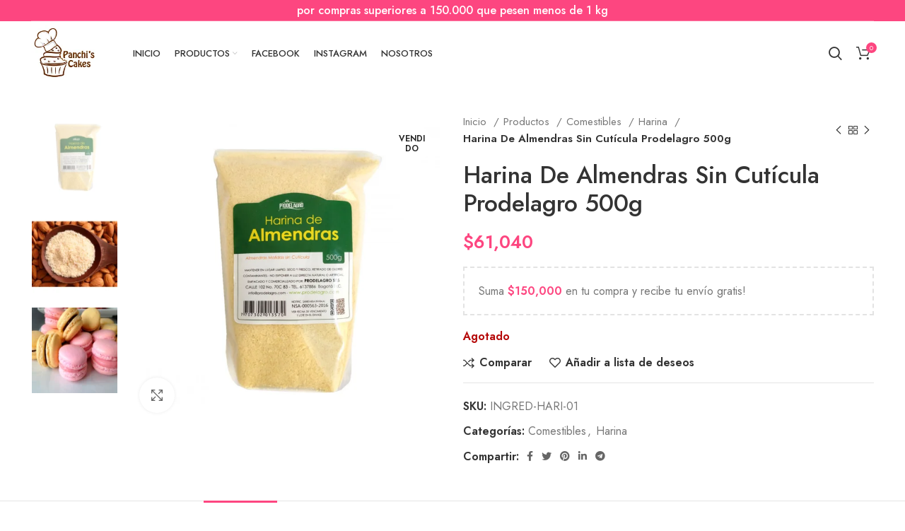

--- FILE ---
content_type: text/html; charset=UTF-8
request_url: https://panchiscakes.com/productos/comestibles/harina/harina-de-almendras-sin-cuticula-prodelagro-500g/
body_size: 38075
content:
<!DOCTYPE html>
<html lang="es">
<head>
	<!-- Google Tag Manager -->
<script>(function(w,d,s,l,i){w[l]=w[l]||[];w[l].push({'gtm.start':
new Date().getTime(),event:'gtm.js'});var f=d.getElementsByTagName(s)[0],
j=d.createElement(s),dl=l!='dataLayer'?'&l='+l:'';j.async=true;j.src=
'https://www.googletagmanager.com/gtm.js?id='+i+dl;f.parentNode.insertBefore(j,f);
})(window,document,'script','dataLayer','GTM-NFW779D');</script>
<!-- End Google Tag Manager -->
	<meta name="facebook-domain-verification" content="wxcx9iumifdfkk1qbcj27i0yifdspp" />
	
	<link rel="profile" href="http://gmpg.org/xfn/11">
	<link rel="pingback" href="https://panchiscakes.com/xmlrpc.php">

			<script>window.MSInputMethodContext && document.documentMode && document.write('<script src="https://panchiscakes.com/wp-content/themes/woodmart/js/libs/ie11CustomProperties.min.js"><\/script>');</script>
		<title>Harina De Almendras Sin Cutícula Prodelagro 500g &#8211; Panchis Cakes</title>
<meta name='robots' content='max-image-preview:large' />
<script type='application/javascript'>console.log('PixelYourSite Free version 9.3.2');</script>
<link rel='dns-prefetch' href='//fonts.googleapis.com' />
<link rel="alternate" type="application/rss+xml" title="Panchis Cakes &raquo; Feed" href="https://panchiscakes.com/feed/" />
<link rel="alternate" type="application/rss+xml" title="Panchis Cakes &raquo; Feed de los comentarios" href="https://panchiscakes.com/comments/feed/" />
<link rel="alternate" type="application/rss+xml" title="Panchis Cakes &raquo; Comentario Harina De Almendras Sin Cutícula Prodelagro 500g del feed" href="https://panchiscakes.com/productos/comestibles/harina/harina-de-almendras-sin-cuticula-prodelagro-500g/feed/" />

<link rel='stylesheet' id='berocket_mm_quantity_style-css' href='https://panchiscakes.com/wp-content/plugins/minmax-quantity-for-woocommerce/css/shop.css?ver=1.3.2.7' type='text/css' media='all' />
<link rel='stylesheet' id='wp-block-library-css' href='https://panchiscakes.com/wp-includes/css/dist/block-library/style.min.css?ver=6.2.2' type='text/css' media='all' />
<link rel='stylesheet' id='wc-blocks-vendors-style-css' href='https://panchiscakes.com/wp-content/plugins/woocommerce/packages/woocommerce-blocks/build/wc-blocks-vendors-style.css?ver=9.4.3' type='text/css' media='all' />
<link rel='stylesheet' id='wc-blocks-style-css' href='https://panchiscakes.com/wp-content/plugins/woocommerce/packages/woocommerce-blocks/build/wc-blocks-style.css?ver=9.4.3' type='text/css' media='all' />
<link rel='stylesheet' id='classic-theme-styles-css' href='https://panchiscakes.com/wp-includes/css/classic-themes.min.css?ver=6.2.2' type='text/css' media='all' />
<style id='global-styles-inline-css' type='text/css'>
body{--wp--preset--color--black: #000000;--wp--preset--color--cyan-bluish-gray: #abb8c3;--wp--preset--color--white: #ffffff;--wp--preset--color--pale-pink: #f78da7;--wp--preset--color--vivid-red: #cf2e2e;--wp--preset--color--luminous-vivid-orange: #ff6900;--wp--preset--color--luminous-vivid-amber: #fcb900;--wp--preset--color--light-green-cyan: #7bdcb5;--wp--preset--color--vivid-green-cyan: #00d084;--wp--preset--color--pale-cyan-blue: #8ed1fc;--wp--preset--color--vivid-cyan-blue: #0693e3;--wp--preset--color--vivid-purple: #9b51e0;--wp--preset--gradient--vivid-cyan-blue-to-vivid-purple: linear-gradient(135deg,rgba(6,147,227,1) 0%,rgb(155,81,224) 100%);--wp--preset--gradient--light-green-cyan-to-vivid-green-cyan: linear-gradient(135deg,rgb(122,220,180) 0%,rgb(0,208,130) 100%);--wp--preset--gradient--luminous-vivid-amber-to-luminous-vivid-orange: linear-gradient(135deg,rgba(252,185,0,1) 0%,rgba(255,105,0,1) 100%);--wp--preset--gradient--luminous-vivid-orange-to-vivid-red: linear-gradient(135deg,rgba(255,105,0,1) 0%,rgb(207,46,46) 100%);--wp--preset--gradient--very-light-gray-to-cyan-bluish-gray: linear-gradient(135deg,rgb(238,238,238) 0%,rgb(169,184,195) 100%);--wp--preset--gradient--cool-to-warm-spectrum: linear-gradient(135deg,rgb(74,234,220) 0%,rgb(151,120,209) 20%,rgb(207,42,186) 40%,rgb(238,44,130) 60%,rgb(251,105,98) 80%,rgb(254,248,76) 100%);--wp--preset--gradient--blush-light-purple: linear-gradient(135deg,rgb(255,206,236) 0%,rgb(152,150,240) 100%);--wp--preset--gradient--blush-bordeaux: linear-gradient(135deg,rgb(254,205,165) 0%,rgb(254,45,45) 50%,rgb(107,0,62) 100%);--wp--preset--gradient--luminous-dusk: linear-gradient(135deg,rgb(255,203,112) 0%,rgb(199,81,192) 50%,rgb(65,88,208) 100%);--wp--preset--gradient--pale-ocean: linear-gradient(135deg,rgb(255,245,203) 0%,rgb(182,227,212) 50%,rgb(51,167,181) 100%);--wp--preset--gradient--electric-grass: linear-gradient(135deg,rgb(202,248,128) 0%,rgb(113,206,126) 100%);--wp--preset--gradient--midnight: linear-gradient(135deg,rgb(2,3,129) 0%,rgb(40,116,252) 100%);--wp--preset--duotone--dark-grayscale: url('#wp-duotone-dark-grayscale');--wp--preset--duotone--grayscale: url('#wp-duotone-grayscale');--wp--preset--duotone--purple-yellow: url('#wp-duotone-purple-yellow');--wp--preset--duotone--blue-red: url('#wp-duotone-blue-red');--wp--preset--duotone--midnight: url('#wp-duotone-midnight');--wp--preset--duotone--magenta-yellow: url('#wp-duotone-magenta-yellow');--wp--preset--duotone--purple-green: url('#wp-duotone-purple-green');--wp--preset--duotone--blue-orange: url('#wp-duotone-blue-orange');--wp--preset--font-size--small: 13px;--wp--preset--font-size--medium: 20px;--wp--preset--font-size--large: 36px;--wp--preset--font-size--x-large: 42px;--wp--preset--spacing--20: 0.44rem;--wp--preset--spacing--30: 0.67rem;--wp--preset--spacing--40: 1rem;--wp--preset--spacing--50: 1.5rem;--wp--preset--spacing--60: 2.25rem;--wp--preset--spacing--70: 3.38rem;--wp--preset--spacing--80: 5.06rem;--wp--preset--shadow--natural: 6px 6px 9px rgba(0, 0, 0, 0.2);--wp--preset--shadow--deep: 12px 12px 50px rgba(0, 0, 0, 0.4);--wp--preset--shadow--sharp: 6px 6px 0px rgba(0, 0, 0, 0.2);--wp--preset--shadow--outlined: 6px 6px 0px -3px rgba(255, 255, 255, 1), 6px 6px rgba(0, 0, 0, 1);--wp--preset--shadow--crisp: 6px 6px 0px rgba(0, 0, 0, 1);}:where(.is-layout-flex){gap: 0.5em;}body .is-layout-flow > .alignleft{float: left;margin-inline-start: 0;margin-inline-end: 2em;}body .is-layout-flow > .alignright{float: right;margin-inline-start: 2em;margin-inline-end: 0;}body .is-layout-flow > .aligncenter{margin-left: auto !important;margin-right: auto !important;}body .is-layout-constrained > .alignleft{float: left;margin-inline-start: 0;margin-inline-end: 2em;}body .is-layout-constrained > .alignright{float: right;margin-inline-start: 2em;margin-inline-end: 0;}body .is-layout-constrained > .aligncenter{margin-left: auto !important;margin-right: auto !important;}body .is-layout-constrained > :where(:not(.alignleft):not(.alignright):not(.alignfull)){max-width: var(--wp--style--global--content-size);margin-left: auto !important;margin-right: auto !important;}body .is-layout-constrained > .alignwide{max-width: var(--wp--style--global--wide-size);}body .is-layout-flex{display: flex;}body .is-layout-flex{flex-wrap: wrap;align-items: center;}body .is-layout-flex > *{margin: 0;}:where(.wp-block-columns.is-layout-flex){gap: 2em;}.has-black-color{color: var(--wp--preset--color--black) !important;}.has-cyan-bluish-gray-color{color: var(--wp--preset--color--cyan-bluish-gray) !important;}.has-white-color{color: var(--wp--preset--color--white) !important;}.has-pale-pink-color{color: var(--wp--preset--color--pale-pink) !important;}.has-vivid-red-color{color: var(--wp--preset--color--vivid-red) !important;}.has-luminous-vivid-orange-color{color: var(--wp--preset--color--luminous-vivid-orange) !important;}.has-luminous-vivid-amber-color{color: var(--wp--preset--color--luminous-vivid-amber) !important;}.has-light-green-cyan-color{color: var(--wp--preset--color--light-green-cyan) !important;}.has-vivid-green-cyan-color{color: var(--wp--preset--color--vivid-green-cyan) !important;}.has-pale-cyan-blue-color{color: var(--wp--preset--color--pale-cyan-blue) !important;}.has-vivid-cyan-blue-color{color: var(--wp--preset--color--vivid-cyan-blue) !important;}.has-vivid-purple-color{color: var(--wp--preset--color--vivid-purple) !important;}.has-black-background-color{background-color: var(--wp--preset--color--black) !important;}.has-cyan-bluish-gray-background-color{background-color: var(--wp--preset--color--cyan-bluish-gray) !important;}.has-white-background-color{background-color: var(--wp--preset--color--white) !important;}.has-pale-pink-background-color{background-color: var(--wp--preset--color--pale-pink) !important;}.has-vivid-red-background-color{background-color: var(--wp--preset--color--vivid-red) !important;}.has-luminous-vivid-orange-background-color{background-color: var(--wp--preset--color--luminous-vivid-orange) !important;}.has-luminous-vivid-amber-background-color{background-color: var(--wp--preset--color--luminous-vivid-amber) !important;}.has-light-green-cyan-background-color{background-color: var(--wp--preset--color--light-green-cyan) !important;}.has-vivid-green-cyan-background-color{background-color: var(--wp--preset--color--vivid-green-cyan) !important;}.has-pale-cyan-blue-background-color{background-color: var(--wp--preset--color--pale-cyan-blue) !important;}.has-vivid-cyan-blue-background-color{background-color: var(--wp--preset--color--vivid-cyan-blue) !important;}.has-vivid-purple-background-color{background-color: var(--wp--preset--color--vivid-purple) !important;}.has-black-border-color{border-color: var(--wp--preset--color--black) !important;}.has-cyan-bluish-gray-border-color{border-color: var(--wp--preset--color--cyan-bluish-gray) !important;}.has-white-border-color{border-color: var(--wp--preset--color--white) !important;}.has-pale-pink-border-color{border-color: var(--wp--preset--color--pale-pink) !important;}.has-vivid-red-border-color{border-color: var(--wp--preset--color--vivid-red) !important;}.has-luminous-vivid-orange-border-color{border-color: var(--wp--preset--color--luminous-vivid-orange) !important;}.has-luminous-vivid-amber-border-color{border-color: var(--wp--preset--color--luminous-vivid-amber) !important;}.has-light-green-cyan-border-color{border-color: var(--wp--preset--color--light-green-cyan) !important;}.has-vivid-green-cyan-border-color{border-color: var(--wp--preset--color--vivid-green-cyan) !important;}.has-pale-cyan-blue-border-color{border-color: var(--wp--preset--color--pale-cyan-blue) !important;}.has-vivid-cyan-blue-border-color{border-color: var(--wp--preset--color--vivid-cyan-blue) !important;}.has-vivid-purple-border-color{border-color: var(--wp--preset--color--vivid-purple) !important;}.has-vivid-cyan-blue-to-vivid-purple-gradient-background{background: var(--wp--preset--gradient--vivid-cyan-blue-to-vivid-purple) !important;}.has-light-green-cyan-to-vivid-green-cyan-gradient-background{background: var(--wp--preset--gradient--light-green-cyan-to-vivid-green-cyan) !important;}.has-luminous-vivid-amber-to-luminous-vivid-orange-gradient-background{background: var(--wp--preset--gradient--luminous-vivid-amber-to-luminous-vivid-orange) !important;}.has-luminous-vivid-orange-to-vivid-red-gradient-background{background: var(--wp--preset--gradient--luminous-vivid-orange-to-vivid-red) !important;}.has-very-light-gray-to-cyan-bluish-gray-gradient-background{background: var(--wp--preset--gradient--very-light-gray-to-cyan-bluish-gray) !important;}.has-cool-to-warm-spectrum-gradient-background{background: var(--wp--preset--gradient--cool-to-warm-spectrum) !important;}.has-blush-light-purple-gradient-background{background: var(--wp--preset--gradient--blush-light-purple) !important;}.has-blush-bordeaux-gradient-background{background: var(--wp--preset--gradient--blush-bordeaux) !important;}.has-luminous-dusk-gradient-background{background: var(--wp--preset--gradient--luminous-dusk) !important;}.has-pale-ocean-gradient-background{background: var(--wp--preset--gradient--pale-ocean) !important;}.has-electric-grass-gradient-background{background: var(--wp--preset--gradient--electric-grass) !important;}.has-midnight-gradient-background{background: var(--wp--preset--gradient--midnight) !important;}.has-small-font-size{font-size: var(--wp--preset--font-size--small) !important;}.has-medium-font-size{font-size: var(--wp--preset--font-size--medium) !important;}.has-large-font-size{font-size: var(--wp--preset--font-size--large) !important;}.has-x-large-font-size{font-size: var(--wp--preset--font-size--x-large) !important;}
.wp-block-navigation a:where(:not(.wp-element-button)){color: inherit;}
:where(.wp-block-columns.is-layout-flex){gap: 2em;}
.wp-block-pullquote{font-size: 1.5em;line-height: 1.6;}
</style>
<link rel='stylesheet' id='uaf_client_css-css' href='https://panchiscakes.com/wp-content/uploads/useanyfont/uaf.css?ver=1677597364' type='text/css' media='all' />
<style id='woocommerce-inline-inline-css' type='text/css'>
.woocommerce form .form-row .required { visibility: visible; }
</style>
<link rel='stylesheet' id='woocommerce-mercadopago-global-css-css' href='https://panchiscakes.com/wp-content/plugins/woocommerce-mercadopago/includes/../assets/css/global.min.css?ver=6.7.1' type='text/css' media='all' />
<link rel='stylesheet' id='tawcvs-frontend-css' href='https://panchiscakes.com/wp-content/plugins/variation-swatches-for-woocommerce/assets/css/frontend.css?ver=2.1.8' type='text/css' media='all' />
<link rel='stylesheet' id='awcfe-frontend-css' href='https://panchiscakes.com/wp-content/plugins/checkout-field-editor-and-manager-for-woocommerce/assets/css/frontend.css?ver=2.1.22' type='text/css' media='all' />
<link rel='stylesheet' id='e-animations-css' href='https://panchiscakes.com/wp-content/plugins/elementor/assets/lib/animations/animations.min.css?ver=3.11.2' type='text/css' media='all' />
<link rel='stylesheet' id='elementor-icons-css' href='https://panchiscakes.com/wp-content/plugins/elementor/assets/lib/eicons/css/elementor-icons.min.css?ver=5.18.0' type='text/css' media='all' />
<link rel='stylesheet' id='elementor-frontend-legacy-css' href='https://panchiscakes.com/wp-content/plugins/elementor/assets/css/frontend-legacy.min.css?ver=3.11.2' type='text/css' media='all' />
<link rel='stylesheet' id='elementor-frontend-css' href='https://panchiscakes.com/wp-content/plugins/elementor/assets/css/frontend.min.css?ver=3.11.2' type='text/css' media='all' />
<link rel='stylesheet' id='swiper-css' href='https://panchiscakes.com/wp-content/plugins/elementor/assets/lib/swiper/css/swiper.min.css?ver=5.3.6' type='text/css' media='all' />
<link rel='stylesheet' id='elementor-post-3187-css' href='https://panchiscakes.com/wp-content/uploads/elementor/css/post-3187.css?ver=1677514052' type='text/css' media='all' />
<link rel='stylesheet' id='elementor-pro-css' href='https://panchiscakes.com/wp-content/plugins/elementor-pro/assets/css/frontend.min.css?ver=3.6.0' type='text/css' media='all' />
<link rel='stylesheet' id='bootstrap-css' href='https://panchiscakes.com/wp-content/themes/woodmart/css/bootstrap-light.min.css?ver=6.4.2' type='text/css' media='all' />
<link rel='stylesheet' id='woodmart-style-css' href='https://panchiscakes.com/wp-content/themes/woodmart/css/parts/base.min.css?ver=6.4.2' type='text/css' media='all' />
<link rel='stylesheet' id='wd-widget-recent-post-comments-css' href='https://panchiscakes.com/wp-content/themes/woodmart/css/parts/widget-recent-post-comments.min.css?ver=6.4.2' type='text/css' media='all' />
<link rel='stylesheet' id='wd-widget-wd-recent-posts-css' href='https://panchiscakes.com/wp-content/themes/woodmart/css/parts/widget-wd-recent-posts.min.css?ver=6.4.2' type='text/css' media='all' />
<link rel='stylesheet' id='wd-widget-nav-css' href='https://panchiscakes.com/wp-content/themes/woodmart/css/parts/widget-nav.min.css?ver=6.4.2' type='text/css' media='all' />
<link rel='stylesheet' id='wd-widget-wd-layered-nav-css' href='https://panchiscakes.com/wp-content/themes/woodmart/css/parts/woo-widget-wd-layered-nav.min.css?ver=6.4.2' type='text/css' media='all' />
<link rel='stylesheet' id='wd-widget-layered-nav-stock-status-css' href='https://panchiscakes.com/wp-content/themes/woodmart/css/parts/woo-widget-layered-nav-stock-status.min.css?ver=6.4.2' type='text/css' media='all' />
<link rel='stylesheet' id='wd-widget-product-list-css' href='https://panchiscakes.com/wp-content/themes/woodmart/css/parts/woo-widget-product-list.min.css?ver=6.4.2' type='text/css' media='all' />
<link rel='stylesheet' id='wd-widget-slider-price-filter-css' href='https://panchiscakes.com/wp-content/themes/woodmart/css/parts/woo-widget-slider-price-filter.min.css?ver=6.4.2' type='text/css' media='all' />
<link rel='stylesheet' id='wd-footer-widget-collapse-css' href='https://panchiscakes.com/wp-content/themes/woodmart/css/parts/footer-widget-collapse.min.css?ver=6.4.2' type='text/css' media='all' />
<link rel='stylesheet' id='wd-wp-gutenberg-css' href='https://panchiscakes.com/wp-content/themes/woodmart/css/parts/wp-gutenberg.min.css?ver=6.4.2' type='text/css' media='all' />
<link rel='stylesheet' id='wd-revolution-slider-css' href='https://panchiscakes.com/wp-content/themes/woodmart/css/parts/int-rev-slider.min.css?ver=6.4.2' type='text/css' media='all' />
<link rel='stylesheet' id='wd-base-deprecated-css' href='https://panchiscakes.com/wp-content/themes/woodmart/css/parts/base-deprecated.min.css?ver=6.4.2' type='text/css' media='all' />
<link rel='stylesheet' id='wd-elementor-base-css' href='https://panchiscakes.com/wp-content/themes/woodmart/css/parts/int-elem-base.min.css?ver=6.4.2' type='text/css' media='all' />
<link rel='stylesheet' id='wd-elementor-pro-base-css' href='https://panchiscakes.com/wp-content/themes/woodmart/css/parts/int-elementor-pro.min.css?ver=6.4.2' type='text/css' media='all' />
<link rel='stylesheet' id='wd-woocommerce-base-css' href='https://panchiscakes.com/wp-content/themes/woodmart/css/parts/woocommerce-base.min.css?ver=6.4.2' type='text/css' media='all' />
<link rel='stylesheet' id='wd-mod-star-rating-css' href='https://panchiscakes.com/wp-content/themes/woodmart/css/parts/mod-star-rating.min.css?ver=6.4.2' type='text/css' media='all' />
<link rel='stylesheet' id='wd-woo-el-track-order-css' href='https://panchiscakes.com/wp-content/themes/woodmart/css/parts/woo-el-track-order.min.css?ver=6.4.2' type='text/css' media='all' />
<link rel='stylesheet' id='wd-woo-gutenberg-css' href='https://panchiscakes.com/wp-content/themes/woodmart/css/parts/woo-gutenberg.min.css?ver=6.4.2' type='text/css' media='all' />
<link rel='stylesheet' id='wd-woo-mod-quantity-css' href='https://panchiscakes.com/wp-content/themes/woodmart/css/parts/woo-mod-quantity.min.css?ver=6.4.2' type='text/css' media='all' />
<link rel='stylesheet' id='wd-woo-single-prod-el-base-css' href='https://panchiscakes.com/wp-content/themes/woodmart/css/parts/woo-single-prod-el-base.min.css?ver=6.4.2' type='text/css' media='all' />
<link rel='stylesheet' id='wd-woo-mod-stock-status-css' href='https://panchiscakes.com/wp-content/themes/woodmart/css/parts/woo-mod-stock-status.min.css?ver=6.4.2' type='text/css' media='all' />
<link rel='stylesheet' id='wd-woo-mod-shop-attributes-css' href='https://panchiscakes.com/wp-content/themes/woodmart/css/parts/woo-mod-shop-attributes.min.css?ver=6.4.2' type='text/css' media='all' />
<link rel='stylesheet' id='wd-header-base-css' href='https://panchiscakes.com/wp-content/themes/woodmart/css/parts/header-base.min.css?ver=6.4.2' type='text/css' media='all' />
<link rel='stylesheet' id='wd-mod-tools-css' href='https://panchiscakes.com/wp-content/themes/woodmart/css/parts/mod-tools.min.css?ver=6.4.2' type='text/css' media='all' />
<link rel='stylesheet' id='wd-header-elements-base-css' href='https://panchiscakes.com/wp-content/themes/woodmart/css/parts/header-el-base.min.css?ver=6.4.2' type='text/css' media='all' />
<link rel='stylesheet' id='wd-mod-nav-menu-label-css' href='https://panchiscakes.com/wp-content/themes/woodmart/css/parts/mod-nav-menu-label.min.css?ver=6.4.2' type='text/css' media='all' />
<link rel='stylesheet' id='wd-header-search-css' href='https://panchiscakes.com/wp-content/themes/woodmart/css/parts/header-el-search.min.css?ver=6.4.2' type='text/css' media='all' />
<link rel='stylesheet' id='wd-wd-search-form-css' href='https://panchiscakes.com/wp-content/themes/woodmart/css/parts/wd-search-form.min.css?ver=6.4.2' type='text/css' media='all' />
<link rel='stylesheet' id='wd-header-cart-side-css' href='https://panchiscakes.com/wp-content/themes/woodmart/css/parts/header-el-cart-side.min.css?ver=6.4.2' type='text/css' media='all' />
<link rel='stylesheet' id='wd-woo-opt-free-progress-bar-css' href='https://panchiscakes.com/wp-content/themes/woodmart/css/parts/woo-opt-free-progress-bar.min.css?ver=6.4.2' type='text/css' media='all' />
<link rel='stylesheet' id='wd-woo-mod-progress-bar-css' href='https://panchiscakes.com/wp-content/themes/woodmart/css/parts/woo-mod-progress-bar.min.css?ver=6.4.2' type='text/css' media='all' />
<link rel='stylesheet' id='wd-header-cart-css' href='https://panchiscakes.com/wp-content/themes/woodmart/css/parts/header-el-cart.min.css?ver=6.4.2' type='text/css' media='all' />
<link rel='stylesheet' id='wd-widget-shopping-cart-css' href='https://panchiscakes.com/wp-content/themes/woodmart/css/parts/woo-widget-shopping-cart.min.css?ver=6.4.2' type='text/css' media='all' />
<link rel='stylesheet' id='wd-page-title-css' href='https://panchiscakes.com/wp-content/themes/woodmart/css/parts/page-title.min.css?ver=6.4.2' type='text/css' media='all' />
<link rel='stylesheet' id='wd-woo-single-prod-predefined-css' href='https://panchiscakes.com/wp-content/themes/woodmart/css/parts/woo-single-prod-predefined.min.css?ver=6.4.2' type='text/css' media='all' />
<link rel='stylesheet' id='wd-woo-single-prod-and-quick-view-predefined-css' href='https://panchiscakes.com/wp-content/themes/woodmart/css/parts/woo-single-prod-and-quick-view-predefined.min.css?ver=6.4.2' type='text/css' media='all' />
<link rel='stylesheet' id='wd-woo-single-prod-el-tabs-predefined-css' href='https://panchiscakes.com/wp-content/themes/woodmart/css/parts/woo-single-prod-el-tabs-predefined.min.css?ver=6.4.2' type='text/css' media='all' />
<link rel='stylesheet' id='wd-woo-single-prod-el-gallery-css' href='https://panchiscakes.com/wp-content/themes/woodmart/css/parts/woo-single-prod-el-gallery.min.css?ver=6.4.2' type='text/css' media='all' />
<link rel='stylesheet' id='wd-woo-single-prod-el-gallery-opt-thumb-left-css' href='https://panchiscakes.com/wp-content/themes/woodmart/css/parts/woo-single-prod-el-gallery-opt-thumb-left.min.css?ver=6.4.2' type='text/css' media='all' />
<link rel='stylesheet' id='wd-owl-carousel-css' href='https://panchiscakes.com/wp-content/themes/woodmart/css/parts/lib-owl-carousel.min.css?ver=6.4.2' type='text/css' media='all' />
<link rel='stylesheet' id='wd-woo-mod-product-labels-css' href='https://panchiscakes.com/wp-content/themes/woodmart/css/parts/woo-mod-product-labels.min.css?ver=6.4.2' type='text/css' media='all' />
<link rel='stylesheet' id='wd-woo-mod-product-labels-round-css' href='https://panchiscakes.com/wp-content/themes/woodmart/css/parts/woo-mod-product-labels-round.min.css?ver=6.4.2' type='text/css' media='all' />
<link rel='stylesheet' id='wd-photoswipe-css' href='https://panchiscakes.com/wp-content/themes/woodmart/css/parts/lib-photoswipe.min.css?ver=6.4.2' type='text/css' media='all' />
<link rel='stylesheet' id='wd-woo-single-prod-el-navigation-css' href='https://panchiscakes.com/wp-content/themes/woodmart/css/parts/woo-single-prod-el-navigation.min.css?ver=6.4.2' type='text/css' media='all' />
<link rel='stylesheet' id='wd-social-icons-css' href='https://panchiscakes.com/wp-content/themes/woodmart/css/parts/el-social-icons.min.css?ver=6.4.2' type='text/css' media='all' />
<link rel='stylesheet' id='wd-tabs-css' href='https://panchiscakes.com/wp-content/themes/woodmart/css/parts/el-tabs.min.css?ver=6.4.2' type='text/css' media='all' />
<link rel='stylesheet' id='wd-woo-single-prod-el-tabs-opt-layout-tabs-css' href='https://panchiscakes.com/wp-content/themes/woodmart/css/parts/woo-single-prod-el-tabs-opt-layout-tabs.min.css?ver=6.4.2' type='text/css' media='all' />
<link rel='stylesheet' id='wd-accordion-css' href='https://panchiscakes.com/wp-content/themes/woodmart/css/parts/el-accordion.min.css?ver=6.4.2' type='text/css' media='all' />
<link rel='stylesheet' id='wd-woo-single-prod-el-reviews-css' href='https://panchiscakes.com/wp-content/themes/woodmart/css/parts/woo-single-prod-el-reviews.min.css?ver=6.4.2' type='text/css' media='all' />
<link rel='stylesheet' id='wd-mod-comments-css' href='https://panchiscakes.com/wp-content/themes/woodmart/css/parts/mod-comments.min.css?ver=6.4.2' type='text/css' media='all' />
<link rel='stylesheet' id='wd-product-loop-css' href='https://panchiscakes.com/wp-content/themes/woodmart/css/parts/woo-product-loop.min.css?ver=6.4.2' type='text/css' media='all' />
<link rel='stylesheet' id='wd-product-loop-quick-css' href='https://panchiscakes.com/wp-content/themes/woodmart/css/parts/woo-product-loop-quick.min.css?ver=6.4.2' type='text/css' media='all' />
<link rel='stylesheet' id='wd-woo-mod-add-btn-replace-css' href='https://panchiscakes.com/wp-content/themes/woodmart/css/parts/woo-mod-add-btn-replace.min.css?ver=6.4.2' type='text/css' media='all' />
<link rel='stylesheet' id='wd-woo-opt-title-limit-css' href='https://panchiscakes.com/wp-content/themes/woodmart/css/parts/woo-opt-title-limit.min.css?ver=6.4.2' type='text/css' media='all' />
<link rel='stylesheet' id='wd-mfp-popup-css' href='https://panchiscakes.com/wp-content/themes/woodmart/css/parts/lib-magnific-popup.min.css?ver=6.4.2' type='text/css' media='all' />
<link rel='stylesheet' id='wd-add-to-cart-popup-css' href='https://panchiscakes.com/wp-content/themes/woodmart/css/parts/woo-opt-add-to-cart-popup.min.css?ver=6.4.2' type='text/css' media='all' />
<link rel='stylesheet' id='wd-footer-base-css' href='https://panchiscakes.com/wp-content/themes/woodmart/css/parts/footer-base.min.css?ver=6.4.2' type='text/css' media='all' />
<link rel='stylesheet' id='wd-scroll-top-css' href='https://panchiscakes.com/wp-content/themes/woodmart/css/parts/opt-scrolltotop.min.css?ver=6.4.2' type='text/css' media='all' />
<link rel='stylesheet' id='xts-style-header_682015-css' href='https://panchiscakes.com/wp-content/uploads/2022/09/xts-header_682015-1664435264.css?ver=6.4.2' type='text/css' media='all' />
<link rel='stylesheet' id='xts-style-theme_settings_default-css' href='https://panchiscakes.com/wp-content/uploads/2022/09/xts-theme_settings_default-1664511521.css?ver=6.4.2' type='text/css' media='all' />
<link rel='stylesheet' id='xts-google-fonts-css' href='https://fonts.googleapis.com/css?family=Jost%3A400%2C600%2C500%7CCookie%3A400&#038;ver=6.4.2' type='text/css' media='all' />
<link rel='stylesheet' id='google-fonts-1-css' href='https://fonts.googleapis.com/css?family=Roboto%3A100%2C100italic%2C200%2C200italic%2C300%2C300italic%2C400%2C400italic%2C500%2C500italic%2C600%2C600italic%2C700%2C700italic%2C800%2C800italic%2C900%2C900italic%7CRoboto+Slab%3A100%2C100italic%2C200%2C200italic%2C300%2C300italic%2C400%2C400italic%2C500%2C500italic%2C600%2C600italic%2C700%2C700italic%2C800%2C800italic%2C900%2C900italic&#038;display=auto&#038;ver=6.2.2' type='text/css' media='all' />
<link rel='stylesheet' id='wdp_pricing-table-css' href='https://panchiscakes.com/wp-content/plugins/advanced-dynamic-pricing-for-woocommerce/BaseVersion/assets/css/pricing-table.css?ver=4.3.0' type='text/css' media='all' />
<link rel='stylesheet' id='wdp_deals-table-css' href='https://panchiscakes.com/wp-content/plugins/advanced-dynamic-pricing-for-woocommerce/BaseVersion/assets/css/deals-table.css?ver=4.3.0' type='text/css' media='all' />
<link rel="preconnect" href="https://fonts.gstatic.com/" crossorigin><script type='text/javascript' src='https://panchiscakes.com/wp-includes/js/jquery/jquery.min.js?ver=3.6.4' id='jquery-core-js'></script>
<script type='text/javascript' src='https://panchiscakes.com/wp-includes/js/jquery/jquery-migrate.min.js?ver=3.4.0' id='jquery-migrate-js'></script>
<script type='text/javascript' id='droop-js-extra'>
/* <![CDATA[ */
var coordinadoraShippingSettings = {"droopApiKey":"","droopEnabled":"no"};
/* ]]> */
</script>
<script type='text/javascript' src='https://panchiscakes.com/wp-content/plugins/coordinadora/includes/../assets/js/droop.js?ver=6.2.2' id='droop-js'></script>
<script type='text/javascript' src='https://panchiscakes.com/wp-content/plugins/minmax-quantity-for-woocommerce/js/frontend.js?ver=6.2.2' id='berocket-front-cart-js-js'></script>
<script type='text/javascript' src='https://panchiscakes.com/wp-content/plugins/woocommerce/assets/js/js-cookie/js.cookie.min.js?ver=2.1.4-wc.7.4.0' id='js-cookie-js'></script>
<script type='text/javascript' src='https://panchiscakes.com/wp-content/plugins/pixelyoursite/dist/scripts/jquery.bind-first-0.2.3.min.js?ver=6.2.2' id='jquery-bind-first-js'></script>
<script type='text/javascript' id='pys-js-extra'>
/* <![CDATA[ */
var pysOptions = {"staticEvents":{"facebook":{"init_event":[{"delay":0,"type":"static","name":"PageView","pixelIds":["1247714545844751"],"eventID":"b353cf8b-c664-479d-ba24-2d864b8ca371","params":{"page_title":"Harina De Almendras Sin Cut\u00edcula Prodelagro 500g","post_type":"product","post_id":10106,"plugin":"PixelYourSite","user_role":"guest","event_url":"panchiscakes.com\/productos\/comestibles\/harina\/harina-de-almendras-sin-cuticula-prodelagro-500g\/"},"e_id":"init_event","ids":[],"hasTimeWindow":false,"timeWindow":0,"woo_order":"","edd_order":""}],"woo_view_content":[{"delay":0,"type":"static","name":"ViewContent","pixelIds":["1247714545844751"],"eventID":"0d6a5b82-62dc-44b9-a8e4-ef896c56b48c","params":{"content_ids":["10106"],"content_type":"product","content_name":"Harina De Almendras Sin Cut\u00edcula Prodelagro 500g","category_name":"Comestibles, Harina","value":61040,"currency":"COP","contents":[{"id":"10106","quantity":1}],"product_price":61040,"page_title":"Harina De Almendras Sin Cut\u00edcula Prodelagro 500g","post_type":"product","post_id":10106,"plugin":"PixelYourSite","user_role":"guest","event_url":"panchiscakes.com\/productos\/comestibles\/harina\/harina-de-almendras-sin-cuticula-prodelagro-500g\/"},"e_id":"woo_view_content","ids":[],"hasTimeWindow":false,"timeWindow":0,"woo_order":"","edd_order":""}]}},"dynamicEvents":{"automatic_event_form":{"facebook":{"delay":0,"type":"dyn","name":"Form","pixelIds":["1247714545844751"],"eventID":"2c2d41aa-cf74-46fb-ac2c-12450b08d887","params":{"page_title":"Harina De Almendras Sin Cut\u00edcula Prodelagro 500g","post_type":"product","post_id":10106,"plugin":"PixelYourSite","user_role":"guest","event_url":"panchiscakes.com\/productos\/comestibles\/harina\/harina-de-almendras-sin-cuticula-prodelagro-500g\/"},"e_id":"automatic_event_form","ids":[],"hasTimeWindow":false,"timeWindow":0,"woo_order":"","edd_order":""}},"automatic_event_download":{"facebook":{"delay":0,"type":"dyn","name":"Download","extensions":["","doc","exe","js","pdf","ppt","tgz","zip","xls"],"pixelIds":["1247714545844751"],"eventID":"d0306251-9f43-4ed1-bf5e-a2898a830210","params":{"page_title":"Harina De Almendras Sin Cut\u00edcula Prodelagro 500g","post_type":"product","post_id":10106,"plugin":"PixelYourSite","user_role":"guest","event_url":"panchiscakes.com\/productos\/comestibles\/harina\/harina-de-almendras-sin-cuticula-prodelagro-500g\/"},"e_id":"automatic_event_download","ids":[],"hasTimeWindow":false,"timeWindow":0,"woo_order":"","edd_order":""}},"automatic_event_comment":{"facebook":{"delay":0,"type":"dyn","name":"Comment","pixelIds":["1247714545844751"],"eventID":"935bf65e-37de-4c43-b449-d20d08d2f349","params":{"page_title":"Harina De Almendras Sin Cut\u00edcula Prodelagro 500g","post_type":"product","post_id":10106,"plugin":"PixelYourSite","user_role":"guest","event_url":"panchiscakes.com\/productos\/comestibles\/harina\/harina-de-almendras-sin-cuticula-prodelagro-500g\/"},"e_id":"automatic_event_comment","ids":[],"hasTimeWindow":false,"timeWindow":0,"woo_order":"","edd_order":""}},"automatic_event_scroll":{"facebook":{"delay":0,"type":"dyn","name":"PageScroll","scroll_percent":30,"pixelIds":["1247714545844751"],"eventID":"ff5684f7-7812-4eda-a7c4-10b2f97c3ccb","params":{"page_title":"Harina De Almendras Sin Cut\u00edcula Prodelagro 500g","post_type":"product","post_id":10106,"plugin":"PixelYourSite","user_role":"guest","event_url":"panchiscakes.com\/productos\/comestibles\/harina\/harina-de-almendras-sin-cuticula-prodelagro-500g\/"},"e_id":"automatic_event_scroll","ids":[],"hasTimeWindow":false,"timeWindow":0,"woo_order":"","edd_order":""}},"automatic_event_time_on_page":{"facebook":{"delay":0,"type":"dyn","name":"TimeOnPage","time_on_page":30,"pixelIds":["1247714545844751"],"eventID":"4d9916cd-fc0c-4219-8db5-6aefd32498ca","params":{"page_title":"Harina De Almendras Sin Cut\u00edcula Prodelagro 500g","post_type":"product","post_id":10106,"plugin":"PixelYourSite","user_role":"guest","event_url":"panchiscakes.com\/productos\/comestibles\/harina\/harina-de-almendras-sin-cuticula-prodelagro-500g\/"},"e_id":"automatic_event_time_on_page","ids":[],"hasTimeWindow":false,"timeWindow":0,"woo_order":"","edd_order":""}}},"triggerEvents":[],"triggerEventTypes":[],"facebook":{"pixelIds":["1247714545844751"],"advancedMatching":[],"removeMetadata":false,"contentParams":{"post_type":"product","post_id":10106,"content_name":"Harina De Almendras Sin Cut\u00edcula Prodelagro 500g","categories":"Comestibles, Harina","tags":""},"commentEventEnabled":true,"wooVariableAsSimple":false,"downloadEnabled":true,"formEventEnabled":true,"ajaxForServerEvent":true,"serverApiEnabled":true,"wooCRSendFromServer":false},"debug":"1","siteUrl":"https:\/\/panchiscakes.com","ajaxUrl":"https:\/\/panchiscakes.com\/wp-admin\/admin-ajax.php","ajax_event":"2858516a4b","enable_remove_download_url_param":"1","cookie_duration":"7","last_visit_duration":"60","gdpr":{"ajax_enabled":false,"all_disabled_by_api":false,"facebook_disabled_by_api":false,"analytics_disabled_by_api":false,"google_ads_disabled_by_api":false,"pinterest_disabled_by_api":false,"bing_disabled_by_api":false,"facebook_prior_consent_enabled":true,"analytics_prior_consent_enabled":true,"google_ads_prior_consent_enabled":null,"pinterest_prior_consent_enabled":true,"bing_prior_consent_enabled":true,"cookiebot_integration_enabled":false,"cookiebot_facebook_consent_category":"marketing","cookiebot_analytics_consent_category":"statistics","cookiebot_google_ads_consent_category":null,"cookiebot_pinterest_consent_category":"marketing","cookiebot_bing_consent_category":"marketing","consent_magic_integration_enabled":false,"real_cookie_banner_integration_enabled":false,"cookie_notice_integration_enabled":false,"cookie_law_info_integration_enabled":false},"woo":{"enabled":true,"addToCartOnButtonEnabled":true,"addToCartOnButtonValueEnabled":true,"addToCartOnButtonValueOption":"price","singleProductId":10106,"removeFromCartSelector":"form.woocommerce-cart-form .remove","addToCartCatchMethod":"add_cart_hook"},"edd":{"enabled":false}};
/* ]]> */
</script>
<script type='text/javascript' src='https://panchiscakes.com/wp-content/plugins/pixelyoursite/dist/scripts/public.js?ver=9.3.2' id='pys-js'></script>
<script type='text/javascript' src='https://panchiscakes.com/wp-content/themes/woodmart/js/libs/device.min.js?ver=6.4.2' id='wd-device-library-js'></script>
<script type='text/javascript' id='wdp_deals-js-extra'>
/* <![CDATA[ */
var script_data = {"ajaxurl":"https:\/\/panchiscakes.com\/wp-admin\/admin-ajax.php","js_init_trigger":""};
/* ]]> */
</script>
<script type='text/javascript' src='https://panchiscakes.com/wp-content/plugins/advanced-dynamic-pricing-for-woocommerce/BaseVersion/assets/js/frontend.js?ver=4.3.0' id='wdp_deals-js'></script>
<link rel="https://api.w.org/" href="https://panchiscakes.com/wp-json/" /><link rel="alternate" type="application/json" href="https://panchiscakes.com/wp-json/wp/v2/product/10106" /><link rel="EditURI" type="application/rsd+xml" title="RSD" href="https://panchiscakes.com/xmlrpc.php?rsd" />
<link rel="wlwmanifest" type="application/wlwmanifest+xml" href="https://panchiscakes.com/wp-includes/wlwmanifest.xml" />
<meta name="generator" content="WordPress 6.2.2" />
<meta name="generator" content="WooCommerce 7.4.0" />
<link rel="canonical" href="https://panchiscakes.com/productos/comestibles/harina/harina-de-almendras-sin-cuticula-prodelagro-500g/" />
<link rel='shortlink' href='https://panchiscakes.com/?p=10106' />
<link rel="alternate" type="application/json+oembed" href="https://panchiscakes.com/wp-json/oembed/1.0/embed?url=https%3A%2F%2Fpanchiscakes.com%2Fproductos%2Fcomestibles%2Fharina%2Fharina-de-almendras-sin-cuticula-prodelagro-500g%2F" />
<link rel="alternate" type="text/xml+oembed" href="https://panchiscakes.com/wp-json/oembed/1.0/embed?url=https%3A%2F%2Fpanchiscakes.com%2Fproductos%2Fcomestibles%2Fharina%2Fharina-de-almendras-sin-cuticula-prodelagro-500g%2F&#038;format=xml" />
<style></style><meta name="theme-color" content="rgb(255,255,255)">					<meta name="viewport" content="width=device-width, initial-scale=1.0, maximum-scale=1.0, user-scalable=no">
										<noscript><style>.woocommerce-product-gallery{ opacity: 1 !important; }</style></noscript>
	<meta name="generator" content="Elementor 3.11.2; settings: css_print_method-external, google_font-enabled, font_display-auto">
<style type="text/css">.recentcomments a{display:inline !important;padding:0 !important;margin:0 !important;}</style>        <style type="text/css">
            .wdp_bulk_table_content .wdp_pricing_table_caption { color: #6d6d6d ! important} .wdp_bulk_table_content table thead td { color: #6d6d6d ! important} .wdp_bulk_table_content table thead td { background-color: #efefef ! important} .wdp_bulk_table_content table tbody td { color: #6d6d6d ! important} .wdp_bulk_table_content table tbody td { background-color: #ffffff ! important} .wdp_bulk_table_content .wdp_pricing_table_footer { color: #6d6d6d ! important}        </style>
                    <style>
                .woocommerce div.product form.cart.variations_form .tawcvs-swatches,
                .woocommerce:not(.archive) li.product form.cart.variations_form .tawcvs-swatches,
                .woocommerce.single-product form.cart.variations_form .tawcvs-swatches,
                .woocommerce.archive form.cart.variations_form .tawcvs-swatches {
                    margin-top: 0px;
                    margin-right: 15px;
                    margin-bottom: 15px;
                    margin-left: 0px;
                    padding-top: 0px;
                    padding-right: 0px;
                    padding-bottom: 0px;
                    padding-left: 0px;
                }

                .woocommerce div.product form.cart.variations_form .tawcvs-swatches .swatch-item-wrapper,
                .woocommerce:not(.archive) li.product form.cart.variations_form .tawcvs-swatches .swatch-item-wrapper,
                .woocommerce.single-product form.cart.variations_form .tawcvs-swatches .swatch-item-wrapper,
                .woocommerce.archive form.cart.variations_form .tawcvs-swatches .swatch-item-wrapper {
                 margin-top: 0px !important;
                    margin-right: 15px !important;
                    margin-bottom: 15px !important;
                    margin-left: 0px !important;
                    padding-top: 0px !important;
                    padding-right: 0px !important;
                    padding-bottom: 0px !important;
                    padding-left: 0px !important;
                }

                /*tooltip*/
                .woocommerce div.product form.cart.variations_form .tawcvs-swatches .swatch .swatch__tooltip,
                .woocommerce:not(.archive) li.product form.cart.variations_form .tawcvs-swatches .swatch .swatch__tooltip,
                .woocommerce.single-product form.cart.variations_form .tawcvs-swatches .swatch .swatch__tooltip,
                .woocommerce.archive form.cart.variations_form .tawcvs-swatches .swatch .swatch__tooltip {
                 width: px;
                    max-width: px;
                    line-height: 1;
                }
            </style>
			<style type="text/css">.broken_link, a.broken_link {
	text-decoration: line-through;
}</style><meta name="generator" content="Powered by Slider Revolution 6.5.25 - responsive, Mobile-Friendly Slider Plugin for WordPress with comfortable drag and drop interface." />
<link rel="icon" href="https://panchiscakes.com/wp-content/uploads/2020/08/cropped-LogoPanchis-32x32.png" sizes="32x32" />
<link rel="icon" href="https://panchiscakes.com/wp-content/uploads/2020/08/cropped-LogoPanchis-192x192.png" sizes="192x192" />
<link rel="apple-touch-icon" href="https://panchiscakes.com/wp-content/uploads/2020/08/cropped-LogoPanchis-180x180.png" />
<meta name="msapplication-TileImage" content="https://panchiscakes.com/wp-content/uploads/2020/08/cropped-LogoPanchis-270x270.png" />
<script>function setREVStartSize(e){
			//window.requestAnimationFrame(function() {
				window.RSIW = window.RSIW===undefined ? window.innerWidth : window.RSIW;
				window.RSIH = window.RSIH===undefined ? window.innerHeight : window.RSIH;
				try {
					var pw = document.getElementById(e.c).parentNode.offsetWidth,
						newh;
					pw = pw===0 || isNaN(pw) || (e.l=="fullwidth" || e.layout=="fullwidth") ? window.RSIW : pw;
					e.tabw = e.tabw===undefined ? 0 : parseInt(e.tabw);
					e.thumbw = e.thumbw===undefined ? 0 : parseInt(e.thumbw);
					e.tabh = e.tabh===undefined ? 0 : parseInt(e.tabh);
					e.thumbh = e.thumbh===undefined ? 0 : parseInt(e.thumbh);
					e.tabhide = e.tabhide===undefined ? 0 : parseInt(e.tabhide);
					e.thumbhide = e.thumbhide===undefined ? 0 : parseInt(e.thumbhide);
					e.mh = e.mh===undefined || e.mh=="" || e.mh==="auto" ? 0 : parseInt(e.mh,0);
					if(e.layout==="fullscreen" || e.l==="fullscreen")
						newh = Math.max(e.mh,window.RSIH);
					else{
						e.gw = Array.isArray(e.gw) ? e.gw : [e.gw];
						for (var i in e.rl) if (e.gw[i]===undefined || e.gw[i]===0) e.gw[i] = e.gw[i-1];
						e.gh = e.el===undefined || e.el==="" || (Array.isArray(e.el) && e.el.length==0)? e.gh : e.el;
						e.gh = Array.isArray(e.gh) ? e.gh : [e.gh];
						for (var i in e.rl) if (e.gh[i]===undefined || e.gh[i]===0) e.gh[i] = e.gh[i-1];
											
						var nl = new Array(e.rl.length),
							ix = 0,
							sl;
						e.tabw = e.tabhide>=pw ? 0 : e.tabw;
						e.thumbw = e.thumbhide>=pw ? 0 : e.thumbw;
						e.tabh = e.tabhide>=pw ? 0 : e.tabh;
						e.thumbh = e.thumbhide>=pw ? 0 : e.thumbh;
						for (var i in e.rl) nl[i] = e.rl[i]<window.RSIW ? 0 : e.rl[i];
						sl = nl[0];
						for (var i in nl) if (sl>nl[i] && nl[i]>0) { sl = nl[i]; ix=i;}
						var m = pw>(e.gw[ix]+e.tabw+e.thumbw) ? 1 : (pw-(e.tabw+e.thumbw)) / (e.gw[ix]);
						newh =  (e.gh[ix] * m) + (e.tabh + e.thumbh);
					}
					var el = document.getElementById(e.c);
					if (el!==null && el) el.style.height = newh+"px";
					el = document.getElementById(e.c+"_wrapper");
					if (el!==null && el) {
						el.style.height = newh+"px";
						el.style.display = "block";
					}
				} catch(e){
					console.log("Failure at Presize of Slider:" + e)
				}
			//});
		  };</script>
		<style type="text/css" id="wp-custom-css">
			.elementor-column-gap-wide>.elementor-row>.elementor-column>.elementor-element-populated>.elementor-widget-wrap {
 padding: 0px !important;
}

@media screen and (max-width: 800px) {
  .chaty-widget.left-position .chaty-i-trigger .chaty-channel {
    left: 4px;
    right: auto;
    margin-bottom: 40px;
}
}
		</style>
		<style>
		
		</style></head>

<body class="product-template-default single single-product postid-10106 theme-woodmart woocommerce woocommerce-page woocommerce-no-js wrapper-full-width  woodmart-product-design-default categories-accordion-on woodmart-archive-shop woodmart-ajax-shop-on offcanvas-sidebar-mobile offcanvas-sidebar-tablet elementor-default elementor-kit-3187">
	<!-- Google Tag Manager (noscript) -->
<noscript><iframe src="https://www.googletagmanager.com/ns.html?id=GTM-NFW779D"
height="0" width="0" style="display:none;visibility:hidden"></iframe></noscript>
<!-- End Google Tag Manager (noscript) -->
	
			<script type="text/javascript" id="wd-flicker-fix">// Flicker fix.</script><svg xmlns="http://www.w3.org/2000/svg" viewBox="0 0 0 0" width="0" height="0" focusable="false" role="none" style="visibility: hidden; position: absolute; left: -9999px; overflow: hidden;" ><defs><filter id="wp-duotone-dark-grayscale"><feColorMatrix color-interpolation-filters="sRGB" type="matrix" values=" .299 .587 .114 0 0 .299 .587 .114 0 0 .299 .587 .114 0 0 .299 .587 .114 0 0 " /><feComponentTransfer color-interpolation-filters="sRGB" ><feFuncR type="table" tableValues="0 0.49803921568627" /><feFuncG type="table" tableValues="0 0.49803921568627" /><feFuncB type="table" tableValues="0 0.49803921568627" /><feFuncA type="table" tableValues="1 1" /></feComponentTransfer><feComposite in2="SourceGraphic" operator="in" /></filter></defs></svg><svg xmlns="http://www.w3.org/2000/svg" viewBox="0 0 0 0" width="0" height="0" focusable="false" role="none" style="visibility: hidden; position: absolute; left: -9999px; overflow: hidden;" ><defs><filter id="wp-duotone-grayscale"><feColorMatrix color-interpolation-filters="sRGB" type="matrix" values=" .299 .587 .114 0 0 .299 .587 .114 0 0 .299 .587 .114 0 0 .299 .587 .114 0 0 " /><feComponentTransfer color-interpolation-filters="sRGB" ><feFuncR type="table" tableValues="0 1" /><feFuncG type="table" tableValues="0 1" /><feFuncB type="table" tableValues="0 1" /><feFuncA type="table" tableValues="1 1" /></feComponentTransfer><feComposite in2="SourceGraphic" operator="in" /></filter></defs></svg><svg xmlns="http://www.w3.org/2000/svg" viewBox="0 0 0 0" width="0" height="0" focusable="false" role="none" style="visibility: hidden; position: absolute; left: -9999px; overflow: hidden;" ><defs><filter id="wp-duotone-purple-yellow"><feColorMatrix color-interpolation-filters="sRGB" type="matrix" values=" .299 .587 .114 0 0 .299 .587 .114 0 0 .299 .587 .114 0 0 .299 .587 .114 0 0 " /><feComponentTransfer color-interpolation-filters="sRGB" ><feFuncR type="table" tableValues="0.54901960784314 0.98823529411765" /><feFuncG type="table" tableValues="0 1" /><feFuncB type="table" tableValues="0.71764705882353 0.25490196078431" /><feFuncA type="table" tableValues="1 1" /></feComponentTransfer><feComposite in2="SourceGraphic" operator="in" /></filter></defs></svg><svg xmlns="http://www.w3.org/2000/svg" viewBox="0 0 0 0" width="0" height="0" focusable="false" role="none" style="visibility: hidden; position: absolute; left: -9999px; overflow: hidden;" ><defs><filter id="wp-duotone-blue-red"><feColorMatrix color-interpolation-filters="sRGB" type="matrix" values=" .299 .587 .114 0 0 .299 .587 .114 0 0 .299 .587 .114 0 0 .299 .587 .114 0 0 " /><feComponentTransfer color-interpolation-filters="sRGB" ><feFuncR type="table" tableValues="0 1" /><feFuncG type="table" tableValues="0 0.27843137254902" /><feFuncB type="table" tableValues="0.5921568627451 0.27843137254902" /><feFuncA type="table" tableValues="1 1" /></feComponentTransfer><feComposite in2="SourceGraphic" operator="in" /></filter></defs></svg><svg xmlns="http://www.w3.org/2000/svg" viewBox="0 0 0 0" width="0" height="0" focusable="false" role="none" style="visibility: hidden; position: absolute; left: -9999px; overflow: hidden;" ><defs><filter id="wp-duotone-midnight"><feColorMatrix color-interpolation-filters="sRGB" type="matrix" values=" .299 .587 .114 0 0 .299 .587 .114 0 0 .299 .587 .114 0 0 .299 .587 .114 0 0 " /><feComponentTransfer color-interpolation-filters="sRGB" ><feFuncR type="table" tableValues="0 0" /><feFuncG type="table" tableValues="0 0.64705882352941" /><feFuncB type="table" tableValues="0 1" /><feFuncA type="table" tableValues="1 1" /></feComponentTransfer><feComposite in2="SourceGraphic" operator="in" /></filter></defs></svg><svg xmlns="http://www.w3.org/2000/svg" viewBox="0 0 0 0" width="0" height="0" focusable="false" role="none" style="visibility: hidden; position: absolute; left: -9999px; overflow: hidden;" ><defs><filter id="wp-duotone-magenta-yellow"><feColorMatrix color-interpolation-filters="sRGB" type="matrix" values=" .299 .587 .114 0 0 .299 .587 .114 0 0 .299 .587 .114 0 0 .299 .587 .114 0 0 " /><feComponentTransfer color-interpolation-filters="sRGB" ><feFuncR type="table" tableValues="0.78039215686275 1" /><feFuncG type="table" tableValues="0 0.94901960784314" /><feFuncB type="table" tableValues="0.35294117647059 0.47058823529412" /><feFuncA type="table" tableValues="1 1" /></feComponentTransfer><feComposite in2="SourceGraphic" operator="in" /></filter></defs></svg><svg xmlns="http://www.w3.org/2000/svg" viewBox="0 0 0 0" width="0" height="0" focusable="false" role="none" style="visibility: hidden; position: absolute; left: -9999px; overflow: hidden;" ><defs><filter id="wp-duotone-purple-green"><feColorMatrix color-interpolation-filters="sRGB" type="matrix" values=" .299 .587 .114 0 0 .299 .587 .114 0 0 .299 .587 .114 0 0 .299 .587 .114 0 0 " /><feComponentTransfer color-interpolation-filters="sRGB" ><feFuncR type="table" tableValues="0.65098039215686 0.40392156862745" /><feFuncG type="table" tableValues="0 1" /><feFuncB type="table" tableValues="0.44705882352941 0.4" /><feFuncA type="table" tableValues="1 1" /></feComponentTransfer><feComposite in2="SourceGraphic" operator="in" /></filter></defs></svg><svg xmlns="http://www.w3.org/2000/svg" viewBox="0 0 0 0" width="0" height="0" focusable="false" role="none" style="visibility: hidden; position: absolute; left: -9999px; overflow: hidden;" ><defs><filter id="wp-duotone-blue-orange"><feColorMatrix color-interpolation-filters="sRGB" type="matrix" values=" .299 .587 .114 0 0 .299 .587 .114 0 0 .299 .587 .114 0 0 .299 .587 .114 0 0 " /><feComponentTransfer color-interpolation-filters="sRGB" ><feFuncR type="table" tableValues="0.098039215686275 1" /><feFuncG type="table" tableValues="0 0.66274509803922" /><feFuncB type="table" tableValues="0.84705882352941 0.41960784313725" /><feFuncA type="table" tableValues="1 1" /></feComponentTransfer><feComposite in2="SourceGraphic" operator="in" /></filter></defs></svg>	
	
	<div class="website-wrapper">
									<header class="whb-header whb-sticky-shadow whb-scroll-slide whb-sticky-real whb-custom-header">
					<div class="whb-main-header">
	
<div class="whb-row whb-top-bar whb-not-sticky-row whb-with-bg whb-border-fullwidth whb-color-light whb-flex-equal-sides">
	<div class="container">
		<div class="whb-flex-row whb-top-bar-inner">
			<div class="whb-column whb-col-left whb-visible-lg whb-empty-column">
	</div>
<div class="whb-column whb-col-center whb-visible-lg">
	
<div class="wd-header-text set-cont-mb-s reset-last-child  wd-inline"><h5 style="text-align: center;"><span style="color: #ffffff;">por compras superiores a 150.000 que pesen menos de 1 kg</span></h5></div>
</div>
<div class="whb-column whb-col-right whb-visible-lg whb-empty-column">
	</div>
<div class="whb-column whb-col-mobile whb-hidden-lg">
	
<div class="wd-header-text set-cont-mb-s reset-last-child  wd-inline"><p style="text-align: center;"><span style="color: #ffffff;">por compras superiores a 150.000 que pesen menos de 1 kg</span></p></div>
</div>
		</div>
	</div>
</div>

<div class="whb-row whb-general-header whb-sticky-row whb-with-bg whb-without-border whb-color-dark whb-flex-flex-middle">
	<div class="container">
		<div class="whb-flex-row whb-general-header-inner">
			<div class="whb-column whb-col-left whb-visible-lg">
	<div class="site-logo">
	<a href="https://panchiscakes.com/" class="wd-logo wd-main-logo" rel="home">
		<img src="https://panchiscakes.com/wp-content/uploads/2022/04/LogoCompleto-2.webp" alt="Panchis Cakes" style="max-width: 230px;" />	</a>
	</div>
<div class="whb-space-element " style="width:30px;"></div></div>
<div class="whb-column whb-col-center whb-visible-lg">
	<div class="wd-header-nav wd-header-main-nav text-left" role="navigation">
	<ul id="menu-desktop-header" class="menu wd-nav wd-nav-main wd-style-default wd-gap-s"><li id="menu-item-16825" class="menu-item menu-item-type-post_type menu-item-object-page menu-item-home menu-item-16825 item-level-0 menu-simple-dropdown wd-event-hover" ><a href="https://panchiscakes.com/" class="woodmart-nav-link"><span class="nav-link-text">Inicio</span></a></li>
<li id="menu-item-16826" class="menu-item menu-item-type-post_type menu-item-object-page current_page_parent menu-item-16826 item-level-0 menu-mega-dropdown wd-event-hover menu-item-has-children" style="--wd-dropdown-width: 1193px;"><a href="https://panchiscakes.com/productos/" class="woodmart-nav-link"><span class="nav-link-text">Productos</span></a>
<div class="wd-dropdown-menu wd-dropdown wd-design-sized color-scheme-dark">

<div class="container">
			<link rel="stylesheet" id="elementor-post-8364-css" href="https://panchiscakes.com/wp-content/uploads/elementor/css/post-8364.css?ver=1678204232" type="text/css" media="all">
					<div data-elementor-type="wp-post" data-elementor-id="8364" class="elementor elementor-8364">
						<div class="elementor-inner">
				<div class="elementor-section-wrap">
									<section class="wd-negative-gap elementor-section elementor-top-section elementor-element elementor-element-9f7153b elementor-section-content-top elementor-section-boxed elementor-section-height-default elementor-section-height-default wd-section-disabled" data-id="9f7153b" data-element_type="section">
						<div class="elementor-container elementor-column-gap-default">
							<div class="elementor-row">
					<div class="elementor-column elementor-col-66 elementor-top-column elementor-element elementor-element-232e2d17" data-id="232e2d17" data-element_type="column">
			<div class="elementor-column-wrap elementor-element-populated">
							<div class="elementor-widget-wrap">
						<section class="wd-negative-gap elementor-section elementor-inner-section elementor-element elementor-element-b72eb0f elementor-section-boxed elementor-section-height-default elementor-section-height-default wd-section-disabled" data-id="b72eb0f" data-element_type="section">
						<div class="elementor-container elementor-column-gap-default">
							<div class="elementor-row">
					<div class="elementor-column elementor-col-33 elementor-inner-column elementor-element elementor-element-53ddc32d" data-id="53ddc32d" data-element_type="column">
			<div class="elementor-column-wrap elementor-element-populated">
							<div class="elementor-widget-wrap">
						<div class="elementor-element elementor-element-1c5b03b6 elementor-widget elementor-widget-wd_extra_menu_list" data-id="1c5b03b6" data-element_type="widget" data-widget_type="wd_extra_menu_list.default">
				<div class="elementor-widget-container">
						<ul class="wd-sub-menu  mega-menu-list">
				<li class="item-with-label item-label-primary">
											<a  href="https://panchiscakes.com/product-category/moldes/">
																						
															MOLDES							
													</a>
					
					<ul class="sub-sub-menu">
													
							<li class="item-with-label item-label-primary">
								<a  href="https://panchiscakes.com/product-category/moldes/silicon">
																												
																			Silicon									
																	</a>
							</li>
													
							<li class="item-with-label item-label-primary">
								<a  href="https://panchiscakes.com/product-category/moldes/acetato/">
																												
																			Acetato									
																	</a>
							</li>
													
							<li class="item-with-label item-label-primary">
								<a  href="https://panchiscakes.com/product-category/moldes/metal/">
																												
																			Metal									
																	</a>
							</li>
													
							<li class="item-with-label item-label-primary">
								<a  href="https://panchiscakes.com/product-category/Moldes/">
																												
																			Ver más									
																	</a>
							</li>
											</ul>
				</li>
			</ul>
				</div>
				</div>
				<div class="elementor-element elementor-element-2398f361 elementor-widget elementor-widget-wd_extra_menu_list" data-id="2398f361" data-element_type="widget" data-widget_type="wd_extra_menu_list.default">
				<div class="elementor-widget-container">
						<ul class="wd-sub-menu  mega-menu-list">
				<li class="item-with-label item-label-primary">
											<a  href="https://panchiscakes.com/product-category/comestibles/">
																						
															COMESTIBLES							
													</a>
					
					<ul class="sub-sub-menu">
													
							<li class="item-with-label item-label-primary">
								<a  href="https://panchiscakes.com/product-category/comestibles/grageas">
																												
																			Grageas									
																	</a>
							</li>
													
							<li class="item-with-label item-label-primary">
								<a  href="https://panchiscakes.com/product-category/comestibles/colorantes">
																												
																			Colorantes									
																	</a>
							</li>
													
							<li class="item-with-label item-label-primary">
								<a  href="https://panchiscakes.com/product-category/comestibles/fondant">
																												
																			Fondant									
																	</a>
							</li>
													
							<li class="item-with-label item-label-primary">
								<a  href="https://panchiscakes.com/product-category/comestibles/">
																												
																			Ver más									
																	</a>
							</li>
											</ul>
				</li>
			</ul>
				</div>
				</div>
						</div>
					</div>
		</div>
				<div class="elementor-column elementor-col-33 elementor-inner-column elementor-element elementor-element-740e80c4" data-id="740e80c4" data-element_type="column">
			<div class="elementor-column-wrap elementor-element-populated">
							<div class="elementor-widget-wrap">
						<div class="elementor-element elementor-element-107b5e5 elementor-widget elementor-widget-wd_extra_menu_list" data-id="107b5e5" data-element_type="widget" data-widget_type="wd_extra_menu_list.default">
				<div class="elementor-widget-container">
						<ul class="wd-sub-menu  mega-menu-list">
				<li class="item-with-label item-label-primary">
											<a  href="https://panchiscakes.com/product-category/utensilios/">
																						
															UTENSILIOS							
													</a>
					
					<ul class="sub-sub-menu">
													
							<li class="item-with-label item-label-primary">
								<a  href="https://panchiscakes.com/product-category/utensilios/boquillas/">
																												
																			Boquillas									
																	</a>
							</li>
													
							<li class="item-with-label item-label-primary">
								<a  href="https://panchiscakes.com/product-category/utensilios/capacillos/">
																												
																			Capacillos									
																	</a>
							</li>
													
							<li class="item-with-label item-label-primary">
								<a  href="https://panchiscakes.com/product-category/utensilios/rodillos/">
																												
																			Rodillos									
																	</a>
							</li>
													
							<li class="item-with-label item-label-primary">
								<a  href="https://panchiscakes.com/product-category/utensilios/">
																												
																			Ver más									
																	</a>
							</li>
											</ul>
				</li>
			</ul>
				</div>
				</div>
				<div class="elementor-element elementor-element-55998598 elementor-widget elementor-widget-wd_extra_menu_list" data-id="55998598" data-element_type="widget" data-widget_type="wd_extra_menu_list.default">
				<div class="elementor-widget-container">
						<ul class="wd-sub-menu  mega-menu-list">
				<li class="item-with-label item-label-primary">
											<a  href="https://panchiscakes.com/product-category/decoracion/">
																						
															DECORACIÓN							
													</a>
					
					<ul class="sub-sub-menu">
													
							<li class="item-with-label item-label-primary">
								<a  href="https://panchiscakes.com/product-category/decoracion/cajas">
																												
																			Cajas									
																	</a>
							</li>
													
							<li class="item-with-label item-label-primary">
								<a  href="https://panchiscakes.com/product-category/decoracion/topper/">
																												
																			Topper									
																	</a>
							</li>
													
							<li class="item-with-label item-label-primary">
								<a  href="https://panchiscakes.com/product-category/decoracion/torre">
																												
																			Torres									
																	</a>
							</li>
													
							<li class="item-with-label item-label-primary">
								<a  href="https://panchiscakes.com/product-category/decoracion/">
																												
																			Ver más									
																	</a>
							</li>
											</ul>
				</li>
			</ul>
				</div>
				</div>
						</div>
					</div>
		</div>
				<div class="elementor-column elementor-col-33 elementor-top-column elementor-element elementor-element-10e78f94" data-id="10e78f94" data-element_type="column">
			<div class="elementor-column-wrap elementor-element-populated">
							<div class="elementor-widget-wrap">
						<div class="elementor-element elementor-element-60cfb3b9 elementor-widget elementor-widget-wd_extra_menu_list" data-id="60cfb3b9" data-element_type="widget" data-widget_type="wd_extra_menu_list.default">
				<div class="elementor-widget-container">
						<ul class="wd-sub-menu  mega-menu-list">
				<li class="item-with-label item-label-primary">
											<a  href="https://panchiscakes.com/product-category/cortadores/">
																						
															CORTADORES							
													</a>
					
					<ul class="sub-sub-menu">
													
							<li class="item-with-label item-label-primary">
								<a  href="https://panchiscakes.com/product-category/cortadores/plastico/">
																												
																			Plasticos									
																	</a>
							</li>
													
							<li class="item-with-label item-label-primary">
								<a  href="https://panchiscakes.com/product-category/cortadores/acero">
																												
																			Metal									
																	</a>
							</li>
													
							<li class="item-with-label item-label-primary">
								<a  href="https://panchiscakes.com/product-category/cortadores/">
																												
																			Ver más									
																	</a>
							</li>
											</ul>
				</li>
			</ul>
				</div>
				</div>
				<div class="elementor-element elementor-element-08ff1e8 elementor-widget elementor-widget-wd_extra_menu_list" data-id="08ff1e8" data-element_type="widget" data-widget_type="wd_extra_menu_list.default">
				<div class="elementor-widget-container">
						<ul class="wd-sub-menu  mega-menu-list">
				<li class="item-with-label item-label-primary">
											<a  href="https://panchiscakes.com/product-category/darnel/">
																						
															PLÁSTICOS							
													</a>
					
					<ul class="sub-sub-menu">
													
							<li class="item-with-label item-label-primary">
								<a  href="https://panchiscakes.com/product-category/darnel/">
																												
																			Darnel									
																	</a>
							</li>
													
							<li class="item-with-label item-label-primary">
								<a  href="https://panchiscakes.com/product-category/darnel/">
																												
																			Ver más									
																	</a>
							</li>
											</ul>
				</li>
			</ul>
				</div>
				</div>
						</div>
					</div>
		</div>
								</div>
					</div>
		</section>
						</div>
					</div>
		</div>
				<div class="elementor-column elementor-col-33 elementor-top-column elementor-element elementor-element-5da9d1e4" data-id="5da9d1e4" data-element_type="column">
			<div class="elementor-column-wrap elementor-element-populated">
							<div class="elementor-widget-wrap">
						<div class="elementor-element elementor-element-17999b7 elementor-widget elementor-widget-image" data-id="17999b7" data-element_type="widget" data-widget_type="image.default">
				<div class="elementor-widget-container">
								<div class="elementor-image">
												<img width="730" height="759" src="https://panchiscakes.com/wp-content/uploads/2022/07/sweets-bakery-donuts-img.png" class="attachment-large size-large wp-image-16788" alt="" loading="lazy" srcset="https://panchiscakes.com/wp-content/uploads/2022/07/sweets-bakery-donuts-img.png 730w, https://panchiscakes.com/wp-content/uploads/2022/07/sweets-bakery-donuts-img-430x447.png 430w, https://panchiscakes.com/wp-content/uploads/2022/07/sweets-bakery-donuts-img-150x156.png 150w, https://panchiscakes.com/wp-content/uploads/2022/07/sweets-bakery-donuts-img-700x728.png 700w" sizes="(max-width: 730px) 100vw, 730px" />														</div>
						</div>
				</div>
						</div>
					</div>
		</div>
								</div>
					</div>
		</section>
									</div>
			</div>
					</div>
		
</div>

</div>
</li>
<li id="menu-item-16828" class="menu-item menu-item-type-custom menu-item-object-custom menu-item-16828 item-level-0 menu-simple-dropdown wd-event-hover" ><a href="https://facebook.com/panchiscakes" class="woodmart-nav-link"><span class="nav-link-text">Facebook</span></a></li>
<li id="menu-item-16829" class="menu-item menu-item-type-custom menu-item-object-custom menu-item-16829 item-level-0 menu-simple-dropdown wd-event-hover" ><a href="https://www.instagram.com/panchiscakes/" class="woodmart-nav-link"><span class="nav-link-text">Instagram</span></a></li>
<li id="menu-item-16830" class="menu-item menu-item-type-custom menu-item-object-custom menu-item-16830 item-level-0 menu-simple-dropdown wd-event-hover" ><a href="https://panchiscakes.com/Contact-us/" class="woodmart-nav-link"><span class="nav-link-text">Nosotros</span></a></li>
</ul></div><!--END MAIN-NAV-->
</div>
<div class="whb-column whb-col-right whb-visible-lg">
	<div class="wd-header-search wd-tools-element wd-event-hover wd-display-dropdown" title="Búsqueda">
	<a href="javascript:void(0);" aria-label="Búsqueda">
		<span class="wd-tools-icon">
					</span>
	</a>
						<div class="wd-search-dropdown wd-dropdown">
								<form role="search" method="get" class="searchform " action="https://panchiscakes.com/" >
					<input type="text" class="s" placeholder="Búsqueda de productos" value="" name="s" aria-label="Búsqueda" title="Búsqueda de productos" />
					<input type="hidden" name="post_type" value="product">
										<button type="submit" class="searchsubmit">
						<span>
							Búsqueda						</span>
											</button>
				</form>
											</div>
			</div>

<div class="wd-header-cart wd-tools-element wd-design-5 cart-widget-opener">
	<a href="https://panchiscakes.com/carrito/" title="Carrito de la compra">
		<span class="wd-tools-icon">
												<span class="wd-cart-number">0 <span>elementos</span></span>
							</span>
		<span class="wd-tools-text">
			
			<span class="subtotal-divider">/</span>
					<span class="wd-cart-subtotal"><span class="woocommerce-Price-amount amount"><bdi><span class="woocommerce-Price-currencySymbol">&#36;</span>0</bdi></span></span>
				</span>
	</a>
	</div>
</div>
<div class="whb-column whb-mobile-left whb-hidden-lg">
	<div class="wd-tools-element wd-header-mobile-nav wd-style-text">
	<a href="#" rel="nofollow">
		<span class="wd-tools-icon">
					</span>
	
		<span class="wd-tools-text">Menú</span>
	</a>
</div><!--END wd-header-mobile-nav--></div>
<div class="whb-column whb-mobile-center whb-hidden-lg">
	<div class="site-logo">
	<a href="https://panchiscakes.com/" class="wd-logo wd-main-logo" rel="home">
		<img src="https://panchiscakes.com/wp-content/uploads/2022/04/LogoCompleto-2.webp" alt="Panchis Cakes" style="max-width: 311px;" />	</a>
	</div>
</div>
<div class="whb-column whb-mobile-right whb-hidden-lg">
	
<div class="wd-header-cart wd-tools-element wd-design-5 cart-widget-opener">
	<a href="https://panchiscakes.com/carrito/" title="Carrito de la compra">
		<span class="wd-tools-icon wd-icon-alt">
												<span class="wd-cart-number">0 <span>elementos</span></span>
							</span>
		<span class="wd-tools-text">
			
			<span class="subtotal-divider">/</span>
					<span class="wd-cart-subtotal"><span class="woocommerce-Price-amount amount"><bdi><span class="woocommerce-Price-currencySymbol">&#36;</span>0</bdi></span></span>
				</span>
	</a>
	</div>
</div>
		</div>
	</div>
</div>
</div>
				</header>
			
								<div class="main-page-wrapper">
		
								
		<!-- MAIN CONTENT AREA -->
				<div class="container-fluid">
			<div class="row content-layout-wrapper align-items-start">
				
	<div class="site-content shop-content-area col-12 breadcrumbs-location-summary wd-builder-off" role="main">
	
		

<div class="container">
	</div>


<div id="product-10106" class="single-product-page single-product-content product-design-default tabs-location-standard tabs-type-tabs meta-location-add_to_cart reviews-location-tabs product-no-bg product type-product post-10106 status-publish first outofstock product_cat-comestibles product_cat-harina has-post-thumbnail taxable shipping-taxable purchasable product-type-simple">

	<div class="container">

		<div class="woocommerce-notices-wrapper"></div>
		<div class="row product-image-summary-wrap">
			<div class="product-image-summary col-lg-12 col-12 col-md-12">
				<div class="row product-image-summary-inner">
					<div class="col-lg-6 col-12 col-md-6 product-images" >
						<div class="product-images-inner">
							<div class="woocommerce-product-gallery woocommerce-product-gallery--with-images woocommerce-product-gallery--columns-4 images images row align-items-start thumbs-position-left image-action-zoom" style="opacity: 0; transition: opacity .25s ease-in-out;">
	
	<div class="col-lg-9 order-lg-last">
		<div class="product-labels labels-rounded"><span class="out-of-stock product-label">Vendido</span></div>
		<figure class="woocommerce-product-gallery__wrapper owl-items-lg-1 owl-items-md-1 owl-items-sm-1 owl-items-xs-1 owl-carousel">
			<div class="product-image-wrap"><figure data-thumb="https://panchiscakes.com/wp-content/uploads/2020/12/harina_almendras-150x150.png" class="woocommerce-product-gallery__image"><a data-elementor-open-lightbox="no" href="https://panchiscakes.com/wp-content/uploads/2020/12/harina_almendras.png"><img width="700" height="700" src="https://panchiscakes.com/wp-content/uploads/2020/12/harina_almendras-700x700.png" class="wp-post-image wp-post-image" alt="" decoding="async" title="harina_almendras" data-caption="" data-src="https://panchiscakes.com/wp-content/uploads/2020/12/harina_almendras.png" data-large_image="https://panchiscakes.com/wp-content/uploads/2020/12/harina_almendras.png" data-large_image_width="2000" data-large_image_height="2000" srcset="https://panchiscakes.com/wp-content/uploads/2020/12/harina_almendras-700x700.png 700w, https://panchiscakes.com/wp-content/uploads/2020/12/harina_almendras-430x430.png 430w, https://panchiscakes.com/wp-content/uploads/2020/12/harina_almendras-150x150.png 150w, https://panchiscakes.com/wp-content/uploads/2020/12/harina_almendras-300x300.png 300w, https://panchiscakes.com/wp-content/uploads/2020/12/harina_almendras-1024x1024.png 1024w, https://panchiscakes.com/wp-content/uploads/2020/12/harina_almendras-768x768.png 768w, https://panchiscakes.com/wp-content/uploads/2020/12/harina_almendras-1536x1536.png 1536w, https://panchiscakes.com/wp-content/uploads/2020/12/harina_almendras-370x370.png 370w, https://panchiscakes.com/wp-content/uploads/2020/12/harina_almendras-540x540.png 540w, https://panchiscakes.com/wp-content/uploads/2020/12/harina_almendras.png 2000w" sizes="(max-width: 700px) 100vw, 700px" /></a></figure></div>
			<div class="product-image-wrap"><figure data-thumb="https://panchiscakes.com/wp-content/uploads/2020/12/harina_almendras2-150x150.png" class="woocommerce-product-gallery__image"><a data-elementor-open-lightbox="no" href="https://panchiscakes.com/wp-content/uploads/2020/12/harina_almendras2.png"><img width="700" height="700" src="https://panchiscakes.com/wp-content/uploads/2020/12/harina_almendras2-700x700.png" class="" alt="" decoding="async" loading="lazy" title="harina_almendras2" data-caption="" data-src="https://panchiscakes.com/wp-content/uploads/2020/12/harina_almendras2.png" data-large_image="https://panchiscakes.com/wp-content/uploads/2020/12/harina_almendras2.png" data-large_image_width="2000" data-large_image_height="2000" srcset="https://panchiscakes.com/wp-content/uploads/2020/12/harina_almendras2-700x700.png 700w, https://panchiscakes.com/wp-content/uploads/2020/12/harina_almendras2-430x430.png 430w, https://panchiscakes.com/wp-content/uploads/2020/12/harina_almendras2-150x150.png 150w, https://panchiscakes.com/wp-content/uploads/2020/12/harina_almendras2-300x300.png 300w, https://panchiscakes.com/wp-content/uploads/2020/12/harina_almendras2-1024x1024.png 1024w, https://panchiscakes.com/wp-content/uploads/2020/12/harina_almendras2-768x768.png 768w, https://panchiscakes.com/wp-content/uploads/2020/12/harina_almendras2-1536x1536.png 1536w, https://panchiscakes.com/wp-content/uploads/2020/12/harina_almendras2-370x370.png 370w, https://panchiscakes.com/wp-content/uploads/2020/12/harina_almendras2-540x540.png 540w, https://panchiscakes.com/wp-content/uploads/2020/12/harina_almendras2.png 2000w" sizes="(max-width: 700px) 100vw, 700px" /></a></figure></div><div class="product-image-wrap"><figure data-thumb="https://panchiscakes.com/wp-content/uploads/2020/12/harina_almendras250g2-150x150.png" class="woocommerce-product-gallery__image"><a data-elementor-open-lightbox="no" href="https://panchiscakes.com/wp-content/uploads/2020/12/harina_almendras250g2.png"><img width="700" height="700" src="https://panchiscakes.com/wp-content/uploads/2020/12/harina_almendras250g2-700x700.png" class="" alt="" decoding="async" loading="lazy" title="harina_almendras250g2" data-caption="" data-src="https://panchiscakes.com/wp-content/uploads/2020/12/harina_almendras250g2.png" data-large_image="https://panchiscakes.com/wp-content/uploads/2020/12/harina_almendras250g2.png" data-large_image_width="2000" data-large_image_height="2000" srcset="https://panchiscakes.com/wp-content/uploads/2020/12/harina_almendras250g2-700x700.png 700w, https://panchiscakes.com/wp-content/uploads/2020/12/harina_almendras250g2-430x430.png 430w, https://panchiscakes.com/wp-content/uploads/2020/12/harina_almendras250g2-150x150.png 150w, https://panchiscakes.com/wp-content/uploads/2020/12/harina_almendras250g2-300x300.png 300w, https://panchiscakes.com/wp-content/uploads/2020/12/harina_almendras250g2-1024x1024.png 1024w, https://panchiscakes.com/wp-content/uploads/2020/12/harina_almendras250g2-768x768.png 768w, https://panchiscakes.com/wp-content/uploads/2020/12/harina_almendras250g2-1536x1536.png 1536w, https://panchiscakes.com/wp-content/uploads/2020/12/harina_almendras250g2-370x370.png 370w, https://panchiscakes.com/wp-content/uploads/2020/12/harina_almendras250g2-540x540.png 540w, https://panchiscakes.com/wp-content/uploads/2020/12/harina_almendras250g2.png 2000w" sizes="(max-width: 700px) 100vw, 700px" /></a></figure></div>		</figure>

					<div class="product-additional-galleries">
					<div class="wd-show-product-gallery-wrap wd-action-btn wd-style-icon-bg-text wd-gallery-btn"><a href="#" rel="nofollow" class="woodmart-show-product-gallery"><span>Haga Click para agrandar</span></a></div>
					</div>
			</div>

					<div class="col-lg-3 order-lg-first">
			<div class="thumbnails owl-items-sm-3 owl-items-xs-3"></div>
		</div>
	</div>
						</div>
					</div>
										<div class="col-lg-6 col-12 col-md-6 text-left summary entry-summary">
						<div class="summary-inner">
															<div class="single-breadcrumbs-wrapper">
									<div class="single-breadcrumbs">
																					<nav class="woocommerce-breadcrumb">				<a href="https://panchiscakes.com" class="breadcrumb-link">
					Inicio				</a>
							<a href="https://panchiscakes.com/productos/" class="breadcrumb-link">
					Productos				</a>
							<a href="https://panchiscakes.com/product-category/comestibles/" class="breadcrumb-link">
					Comestibles				</a>
							<a href="https://panchiscakes.com/product-category/comestibles/harina/" class="breadcrumb-link breadcrumb-link-last">
					Harina				</a>
							<span class="breadcrumb-last">
					Harina De Almendras Sin Cutícula Prodelagro 500g				</span>
			</nav>										
																					
<div class="wd-products-nav">
			<div class="wd-event-hover">
			<a class="wd-product-nav-btn wd-btn-prev" href="https://panchiscakes.com/productos/moldes/silicon/molde-silicon-corazoncitos-para-fondant-chocolate-caramelo/"></a>

			<div class="wd-dropdown">
				<a href="https://panchiscakes.com/productos/moldes/silicon/molde-silicon-corazoncitos-para-fondant-chocolate-caramelo/" class="wd-product-nav-thumb">
					<img width="430" height="430" src="https://panchiscakes.com/wp-content/uploads/2020/12/Corazoncitos-2-430x430.png" class="attachment-woocommerce_thumbnail size-woocommerce_thumbnail" alt="" decoding="async" loading="lazy" srcset="https://panchiscakes.com/wp-content/uploads/2020/12/Corazoncitos-2-430x430.png 430w, https://panchiscakes.com/wp-content/uploads/2020/12/Corazoncitos-2-150x150.png 150w, https://panchiscakes.com/wp-content/uploads/2020/12/Corazoncitos-2-700x700.png 700w, https://panchiscakes.com/wp-content/uploads/2020/12/Corazoncitos-2-300x300.png 300w, https://panchiscakes.com/wp-content/uploads/2020/12/Corazoncitos-2-1024x1024.png 1024w, https://panchiscakes.com/wp-content/uploads/2020/12/Corazoncitos-2-768x768.png 768w, https://panchiscakes.com/wp-content/uploads/2020/12/Corazoncitos-2-1536x1536.png 1536w, https://panchiscakes.com/wp-content/uploads/2020/12/Corazoncitos-2-370x370.png 370w, https://panchiscakes.com/wp-content/uploads/2020/12/Corazoncitos-2-540x540.png 540w, https://panchiscakes.com/wp-content/uploads/2020/12/Corazoncitos-2.png 2000w" sizes="(max-width: 430px) 100vw, 430px" />				</a>

				<div class="wd-product-nav-desc">
					<a href="https://panchiscakes.com/productos/moldes/silicon/molde-silicon-corazoncitos-para-fondant-chocolate-caramelo/" class="wd-entities-title">
						Molde Silicon Corazoncitos Para Fondant Chocolate Caramelo					</a>

					<span class="price">
						<span class="woocommerce-Price-amount amount"><span class="woocommerce-Price-currencySymbol">&#036;</span>20,160</span>					</span>
				</div>
			</div>
		</div>
	
	<a href="https://panchiscakes.com/productos/" class="wd-product-nav-btn wd-btn-back">
		<span>
			Volver a los productos		</span>
	</a>

			<div class="wd-event-hover">
			<a class="wd-product-nav-btn wd-btn-next" href="https://panchiscakes.com/productos/utensilios/tazasycucharas-utencilios/juego-tazas-medidoras-4-piezas/"></a>

			<div class="wd-dropdown">
				<a href="https://panchiscakes.com/productos/utensilios/tazasycucharas-utencilios/juego-tazas-medidoras-4-piezas/" class="wd-product-nav-thumb">
					<img width="430" height="430" src="https://panchiscakes.com/wp-content/uploads/2021/01/tazas-430x430.png" class="attachment-woocommerce_thumbnail size-woocommerce_thumbnail" alt="" decoding="async" loading="lazy" srcset="https://panchiscakes.com/wp-content/uploads/2021/01/tazas-430x430.png 430w, https://panchiscakes.com/wp-content/uploads/2021/01/tazas-150x150.png 150w, https://panchiscakes.com/wp-content/uploads/2021/01/tazas-700x700.png 700w, https://panchiscakes.com/wp-content/uploads/2021/01/tazas-300x300.png 300w, https://panchiscakes.com/wp-content/uploads/2021/01/tazas-1024x1024.png 1024w, https://panchiscakes.com/wp-content/uploads/2021/01/tazas-768x768.png 768w, https://panchiscakes.com/wp-content/uploads/2021/01/tazas-1536x1536.png 1536w, https://panchiscakes.com/wp-content/uploads/2021/01/tazas-370x370.png 370w, https://panchiscakes.com/wp-content/uploads/2021/01/tazas-540x540.png 540w, https://panchiscakes.com/wp-content/uploads/2021/01/tazas.png 2000w" sizes="(max-width: 430px) 100vw, 430px" />				</a>

				<div class="wd-product-nav-desc">
					<a href="https://panchiscakes.com/productos/utensilios/tazasycucharas-utencilios/juego-tazas-medidoras-4-piezas/" class="wd-entities-title">
						Juego Tazas Medidoras 4 Piezas					</a>

					<span class="price">
						<span class="woocommerce-Price-amount amount"><span class="woocommerce-Price-currencySymbol">&#036;</span>9,520</span>					</span>
				</div>
			</div>
		</div>
	</div>
																			</div>
								</div>
							
							
<h1 class="product_title entry-title wd-entities-title">
	
	Harina De Almendras Sin Cutícula Prodelagro 500g
	</h1>
<p class="price"><span class="woocommerce-Price-amount amount"><bdi><span class="woocommerce-Price-currencySymbol">&#36;</span>61,040</bdi></span></p>
							<div class="wd-progress-bar wd-free-progress-bar wd-progress-hide">
			<div class="progress-msg">
				Suma <span class="woocommerce-Price-amount amount"><span class="woocommerce-Price-currencySymbol">&#036;</span>150,000</span> en tu compra y recibe tu envío gratis!			</div>
			<div class="progress-area">
				<div class="progress-bar" style="width: 0%"></div>
			</div>
		</div>
		<p class="stock out-of-stock">Agotado</p>
							<div class="wd-compare-btn product-compare-button wd-action-btn wd-style-text wd-compare-icon">
				<a href="https://panchiscakes.com/productos/comestibles/harina/harina-de-almendras-sin-cuticula-prodelagro-500g/" data-id="10106" rel="nofollow" data-added-text="Comparar productos">
					<span>Comparar</span>
				</a>
			</div>
					<div class="wd-wishlist-btn wd-action-btn wd-style-text wd-wishlist-icon">
				<a class="" href="https://panchiscakes.com/productos/comestibles/harina/harina-de-almendras-sin-cuticula-prodelagro-500g/" data-key="3f71eb55bd" data-product-id="10106" rel="nofollow" data-added-text="Examinar La Lista De Deseos">
					<span>Añadir a lista de deseos</span>
				</a>
			</div>
		
<div class="product_meta">
	
			
		<span class="sku_wrapper">
			<span class="meta-label">
				SKU:			</span>
			<span class="sku">
				INGRED-HARI-01			</span>
		</span>
	
	<span class="posted_in"><span class="meta-label">Categorías:</span> <a href="https://panchiscakes.com/product-category/comestibles/" rel="tag">Comestibles</a><span class="meta-sep">,</span> <a href="https://panchiscakes.com/product-category/comestibles/harina/" rel="tag">Harina</a></span>
	
	</div>

			<div class="wd-social-icons icons-design-default icons-size-small color-scheme-dark social-share social-form-circle product-share wd-layout-inline text-left">

									<span class="wd-label share-title">Compartir:</span>
				
									<a rel="noopener noreferrer nofollow" href="https://www.facebook.com/sharer/sharer.php?u=https://panchiscakes.com/productos/comestibles/harina/harina-de-almendras-sin-cuticula-prodelagro-500g/" target="_blank" class=" wd-social-icon social-facebook" aria-label="Facebook social link">
						<span class="wd-icon"></span>
											</a>
				
									<a rel="noopener noreferrer nofollow" href="https://twitter.com/share?url=https://panchiscakes.com/productos/comestibles/harina/harina-de-almendras-sin-cuticula-prodelagro-500g/" target="_blank" class=" wd-social-icon social-twitter" aria-label="Twitter vínculo social">
						<span class="wd-icon"></span>
											</a>
				
				
				
				
									<a rel="noopener noreferrer nofollow" href="https://pinterest.com/pin/create/button/?url=https://panchiscakes.com/productos/comestibles/harina/harina-de-almendras-sin-cuticula-prodelagro-500g/&media=https://panchiscakes.com/wp-content/uploads/2020/12/harina_almendras.png&description=Harina+De+Almendras+Sin+Cut%C3%ADcula+Prodelagro+500g" target="_blank" class=" wd-social-icon social-pinterest" aria-label="Pinterest vínculo social">
						<span class="wd-icon"></span>
											</a>
				
				
									<a rel="noopener noreferrer nofollow" href="https://www.linkedin.com/shareArticle?mini=true&url=https://panchiscakes.com/productos/comestibles/harina/harina-de-almendras-sin-cuticula-prodelagro-500g/" target="_blank" class=" wd-social-icon social-linkedin" aria-label="Linkedin vínculo social">
						<span class="wd-icon"></span>
											</a>
				
				
				
				
				
				
				
				
				
				
								
								
				
									<a rel="noopener noreferrer nofollow" href="https://telegram.me/share/url?url=https://panchiscakes.com/productos/comestibles/harina/harina-de-almendras-sin-cuticula-prodelagro-500g/" target="_blank" class=" wd-social-icon social-tg" aria-label="Telegrama de vínculo social">
						<span class="wd-icon"></span>
											</a>
								
				
			</div>

								</div>
					</div>
				</div><!-- .summary -->
			</div>

			
		</div>

		
	</div>

			<div class="product-tabs-wrapper">
			<div class="container">
				<div class="row">
					<div class="col-12 poduct-tabs-inner">
						<div class="woocommerce-tabs wc-tabs-wrapper tabs-layout-tabs" data-state="first" data-layout="tabs">
					<div class="wd-nav-wrapper wd-nav-tabs-wrapper text-center">
				<ul class="wd-nav wd-nav-tabs wd-icon-pos-left tabs wc-tabs wd-style-underline-reverse">
																	<li class="description_tab active" id="tab-title-description"
							role="tab" aria-controls="tab-description">
							<a class="wd-nav-link" href="#tab-description">
								<span class="nav-link-text wd-tabs-title">
									Descripción								</span>
							</a>
						</li>

																							<li class="additional_information_tab" id="tab-title-additional_information"
							role="tab" aria-controls="tab-additional_information">
							<a class="wd-nav-link" href="#tab-additional_information">
								<span class="nav-link-text wd-tabs-title">
									Información adicional								</span>
							</a>
						</li>

																							<li class="reviews_tab" id="tab-title-reviews"
							role="tab" aria-controls="tab-reviews">
							<a class="wd-nav-link" href="#tab-reviews">
								<span class="nav-link-text wd-tabs-title">
									Valoraciones (0)								</span>
							</a>
						</li>

																							<li class="wd_additional_tab_tab" id="tab-title-wd_additional_tab"
							role="tab" aria-controls="tab-wd_additional_tab">
							<a class="wd-nav-link" href="#tab-wd_additional_tab">
								<span class="nav-link-text wd-tabs-title">
									Shipping &amp; Delivery								</span>
							</a>
						</li>

															</ul>
			</div>
		
								<div class="wd-accordion-item">
				<div href="#tab-description" class="wd-accordion-title wd-opener-pos-right tab-title-description wd-active" data-accordion-index="description">
					<div class="wd-accordion-title-text">
						<span>
							Descripción						</span>
					</div>

					<span class="wd-accordion-opener wd-opener-style-arrow"></span>
				</div>

				<div class="entry-content woocommerce-Tabs-panel woocommerce-Tabs-panel--description wd-active panel wc-tab" id="tab-description" role="tabpanel" aria-labelledby="tab-title-description" data-accordion-index="description">
					<div class="wc-tab-inner">
													

<p>Harina de Almendras de la prestigiosa marca Prodelagro.<br />
Presentación 500g.<br />
Ingredientes: Almendras molidas sin cutícula.</p>
<p>La harina de almendras es un excelente sustituto de la harina de trigo para hornear, fácil de usar, nutritiva y con alto contenido de proteínas vegetales.<br />
Alimento de alto contenido proteico de origen vegetal.<br />
Las almendras son una de las fuentes vegetales más ricas en hierro.<br />
Aportan cantidades sustantivas de vitamina E.<br />
Producto obtenido de molienda de la parte comestible de almendras.<br />
Naturalmente exenta de gluten.<br />
Usos: en panadería, pastelería, tortas, galletas, etc.<br />
Puede sustituir parcialmente harinas de cereales para reducir el aporte de carbohidratos en repostería.</p>
											</div>
				</div>
			</div>

											<div class="wd-accordion-item">
				<div href="#tab-additional_information" class="wd-accordion-title wd-opener-pos-right tab-title-additional_information" data-accordion-index="additional_information">
					<div class="wd-accordion-title-text">
						<span>
							Información adicional						</span>
					</div>

					<span class="wd-accordion-opener wd-opener-style-arrow"></span>
				</div>

				<div class="entry-content woocommerce-Tabs-panel woocommerce-Tabs-panel--additional_information panel wc-tab wd-single-attrs wd-style-table" id="tab-additional_information" role="tabpanel" aria-labelledby="tab-title-additional_information" data-accordion-index="additional_information">
					<div class="wc-tab-inner">
													

<table class="woocommerce-product-attributes shop_attributes">
			
		<tr class="woocommerce-product-attributes-item woocommerce-product-attributes-item--weight">
			<th class="woocommerce-product-attributes-item__label">
				
				<span>
					Peso				</span>
			</th>
			<td class="woocommerce-product-attributes-item__value">
				0.500 g			</td>
		</tr>
			
		<tr class="woocommerce-product-attributes-item woocommerce-product-attributes-item--dimensions">
			<th class="woocommerce-product-attributes-item__label">
				
				<span>
					Dimensiones				</span>
			</th>
			<td class="woocommerce-product-attributes-item__value">
				1.5 &times; 8 &times; 15 cm			</td>
		</tr>
	</table>
											</div>
				</div>
			</div>

											<div class="wd-accordion-item">
				<div href="#tab-reviews" class="wd-accordion-title wd-opener-pos-right tab-title-reviews" data-accordion-index="reviews">
					<div class="wd-accordion-title-text">
						<span>
							Valoraciones (0)						</span>
					</div>

					<span class="wd-accordion-opener wd-opener-style-arrow"></span>
				</div>

				<div class="entry-content woocommerce-Tabs-panel woocommerce-Tabs-panel--reviews panel wc-tab wd-single-reviews wd-layout-two-column" id="tab-reviews" role="tabpanel" aria-labelledby="tab-title-reviews" data-accordion-index="reviews">
					<div class="wc-tab-inner">
													<div id="reviews" class="woocommerce-Reviews">
	<div id="comments">
		<h2 class="woocommerce-Reviews-title">
			Valoraciones		</h2>

					<p class="woocommerce-noreviews">No hay valoraciones aún.</p>
			</div>

			<p class="woocommerce-verification-required">Solo los usuarios registrados que hayan comprado este producto pueden hacer una valoración.</p>
	
	<div class="clear"></div>
</div>
											</div>
				</div>
			</div>

											<div class="wd-accordion-item">
				<div href="#tab-wd_additional_tab" class="wd-accordion-title wd-opener-pos-right tab-title-wd_additional_tab" data-accordion-index="wd_additional_tab">
					<div class="wd-accordion-title-text">
						<span>
							Shipping &amp; Delivery						</span>
					</div>

					<span class="wd-accordion-opener wd-opener-style-arrow"></span>
				</div>

				<div class="entry-content woocommerce-Tabs-panel woocommerce-Tabs-panel--wd_additional_tab panel wc-tab" id="tab-wd_additional_tab" role="tabpanel" aria-labelledby="tab-title-wd_additional_tab" data-accordion-index="wd_additional_tab">
					<div class="wc-tab-inner">
																								</div>
				</div>
			</div>

					
			</div>
					</div>
				</div>
			</div>
		</div>
	
	
	<div class="container related-and-upsells">
	<div class="related-products">
		
				<h3 class="title slider-title">Productos relacionados</h3>
				
								<div id="carousel-290"
				 class="wd-carousel-container  slider-type-product products wd-carousel-spacing-20 title-line-one" data-owl-carousel data-desktop="4" data-tablet_landscape="4" data-tablet="3" data-mobile="2">
								<div class="owl-carousel owl-items-lg-4 owl-items-md-4 owl-items-sm-3 owl-items-xs-2">
					
							<div class="slide-product owl-carousel-item">
			
											<div class="product-grid-item product wd-hover-quick type-product post-5988 status-publish last instock product_cat-comestibles product_cat-fondant has-post-thumbnail purchasable product-type-simple" data-loop="1" data-id="5988">
	
	
<div class="product-wrapper">
	<div class="product-element-top wd-quick-shop">
		<a href="https://panchiscakes.com/productos/comestibles/fondant/fondant-blanco-intenso-1-kilo-flexifondant/" class="product-image-link">
			<img width="430" height="430" src="https://panchiscakes.com/wp-content/uploads/2020/10/Fondant_Blanco_1kg_1-430x430.png" class="attachment-woocommerce_thumbnail size-woocommerce_thumbnail wp-image-9020" alt="" decoding="async" loading="lazy" srcset="https://panchiscakes.com/wp-content/uploads/2020/10/Fondant_Blanco_1kg_1-430x430.png 430w, https://panchiscakes.com/wp-content/uploads/2020/10/Fondant_Blanco_1kg_1-150x150.png 150w, https://panchiscakes.com/wp-content/uploads/2020/10/Fondant_Blanco_1kg_1-700x700.png 700w, https://panchiscakes.com/wp-content/uploads/2020/10/Fondant_Blanco_1kg_1-300x300.png 300w, https://panchiscakes.com/wp-content/uploads/2020/10/Fondant_Blanco_1kg_1-1024x1024.png 1024w, https://panchiscakes.com/wp-content/uploads/2020/10/Fondant_Blanco_1kg_1-768x768.png 768w, https://panchiscakes.com/wp-content/uploads/2020/10/Fondant_Blanco_1kg_1-1536x1536.png 1536w, https://panchiscakes.com/wp-content/uploads/2020/10/Fondant_Blanco_1kg_1-370x370.png 370w, https://panchiscakes.com/wp-content/uploads/2020/10/Fondant_Blanco_1kg_1-540x540.png 540w, https://panchiscakes.com/wp-content/uploads/2020/10/Fondant_Blanco_1kg_1.png 2000w" sizes="(max-width: 430px) 100vw, 430px" />		</a>
					<div class="hover-img">
				<a href="https://panchiscakes.com/productos/comestibles/fondant/fondant-blanco-intenso-1-kilo-flexifondant/">
					<img width="430" height="430" src="https://panchiscakes.com/wp-content/uploads/2020/10/Fondant_Blanco_500_4-430x430.png" class="attachment-woocommerce_thumbnail size-woocommerce_thumbnail wp-image-9035" alt="" decoding="async" loading="lazy" srcset="https://panchiscakes.com/wp-content/uploads/2020/10/Fondant_Blanco_500_4-430x430.png 430w, https://panchiscakes.com/wp-content/uploads/2020/10/Fondant_Blanco_500_4-150x150.png 150w, https://panchiscakes.com/wp-content/uploads/2020/10/Fondant_Blanco_500_4-700x700.png 700w, https://panchiscakes.com/wp-content/uploads/2020/10/Fondant_Blanco_500_4-300x300.png 300w, https://panchiscakes.com/wp-content/uploads/2020/10/Fondant_Blanco_500_4-1024x1024.png 1024w, https://panchiscakes.com/wp-content/uploads/2020/10/Fondant_Blanco_500_4-768x768.png 768w, https://panchiscakes.com/wp-content/uploads/2020/10/Fondant_Blanco_500_4-1536x1536.png 1536w, https://panchiscakes.com/wp-content/uploads/2020/10/Fondant_Blanco_500_4-370x370.png 370w, https://panchiscakes.com/wp-content/uploads/2020/10/Fondant_Blanco_500_4-540x540.png 540w, https://panchiscakes.com/wp-content/uploads/2020/10/Fondant_Blanco_500_4.png 2000w" sizes="(max-width: 430px) 100vw, 430px" />				</a>
			</div>
					<div class="wd-buttons wd-pos-r-t">
									<div class="wd-compare-btn product-compare-button wd-action-btn wd-style-icon wd-compare-icon">
				<a href="https://panchiscakes.com/productos/comestibles/fondant/fondant-blanco-intenso-1-kilo-flexifondant/" data-id="5988" rel="nofollow" data-added-text="Comparar productos">
					<span>Comparar</span>
				</a>
			</div>
							<div class="quick-view wd-action-btn wd-style-icon wd-quick-view-icon">
			<a
				href="https://panchiscakes.com/productos/comestibles/fondant/fondant-blanco-intenso-1-kilo-flexifondant/"
				class="open-quick-view quick-view-button"
				rel="nofollow"
				data-id="5988">Vista rápida</a>
		</div>
								<div class="wd-wishlist-btn wd-action-btn wd-style-icon wd-wishlist-icon">
				<a class="" href="https://panchiscakes.com/productos/comestibles/fondant/fondant-blanco-intenso-1-kilo-flexifondant/" data-key="3f71eb55bd" data-product-id="5988" rel="nofollow" data-added-text="Examinar La Lista De Deseos">
					<span>Añadir a lista de deseos</span>
				</a>
			</div>
				</div>

		
		<div class="wd-add-btn wd-add-btn-replace">
			
			<a href="?add-to-cart=5988" data-quantity="1" class="button wp-element-button product_type_simple add_to_cart_button ajax_add_to_cart add-to-cart-loop" data-product_id="5988" data-product_sku="INGRED-FONDANT-02" aria-label="Añade &ldquo;Fondant Blanco Intenso 1 Kilo Flexifondant&rdquo; a tu carrito" rel="nofollow"><span>Añadir al carrito</span></a>		</div>
	</div>
			<h3 class="wd-entities-title"><a href="https://panchiscakes.com/productos/comestibles/fondant/fondant-blanco-intenso-1-kilo-flexifondant/">Fondant Blanco Intenso 1 Kilo Flexifondant</a></h3>
			
	<span class="price"><span class="woocommerce-Price-amount amount"><bdi><span class="woocommerce-Price-currencySymbol">&#36;</span>32,000</bdi></span></span>

	
		</div>
</div>
					
		</div>
				<div class="slide-product owl-carousel-item">
			
											<div class="product-grid-item product wd-hover-quick type-product post-6036 status-publish first instock product_cat-comestibles product_cat-polvos has-post-thumbnail purchasable product-type-simple" data-loop="2" data-id="6036">
	
	
<div class="product-wrapper">
	<div class="product-element-top wd-quick-shop">
		<a href="https://panchiscakes.com/productos/comestibles/polvos/polvo-matizador-copper-red-35g-comestible/" class="product-image-link">
			<img width="430" height="430" src="https://panchiscakes.com/wp-content/uploads/2020/10/POL-501-14-1-430x430.png" class="attachment-woocommerce_thumbnail size-woocommerce_thumbnail wp-image-5171" alt="" decoding="async" loading="lazy" srcset="https://panchiscakes.com/wp-content/uploads/2020/10/POL-501-14-1-430x430.png 430w, https://panchiscakes.com/wp-content/uploads/2020/10/POL-501-14-1-150x150.png 150w, https://panchiscakes.com/wp-content/uploads/2020/10/POL-501-14-1-700x700.png 700w, https://panchiscakes.com/wp-content/uploads/2020/10/POL-501-14-1-300x300.png 300w, https://panchiscakes.com/wp-content/uploads/2020/10/POL-501-14-1-1024x1024.png 1024w, https://panchiscakes.com/wp-content/uploads/2020/10/POL-501-14-1-768x768.png 768w, https://panchiscakes.com/wp-content/uploads/2020/10/POL-501-14-1-1536x1536.png 1536w, https://panchiscakes.com/wp-content/uploads/2020/10/POL-501-14-1-370x370.png 370w, https://panchiscakes.com/wp-content/uploads/2020/10/POL-501-14-1-540x540.png 540w, https://panchiscakes.com/wp-content/uploads/2020/10/POL-501-14-1.png 2000w" sizes="(max-width: 430px) 100vw, 430px" />		</a>
					<div class="hover-img">
				<a href="https://panchiscakes.com/productos/comestibles/polvos/polvo-matizador-copper-red-35g-comestible/">
					<img width="430" height="430" src="https://panchiscakes.com/wp-content/uploads/2020/10/POL-501-14-2-430x430.png" class="attachment-woocommerce_thumbnail size-woocommerce_thumbnail wp-image-5170" alt="" decoding="async" loading="lazy" srcset="https://panchiscakes.com/wp-content/uploads/2020/10/POL-501-14-2-430x430.png 430w, https://panchiscakes.com/wp-content/uploads/2020/10/POL-501-14-2-150x150.png 150w, https://panchiscakes.com/wp-content/uploads/2020/10/POL-501-14-2-700x700.png 700w, https://panchiscakes.com/wp-content/uploads/2020/10/POL-501-14-2-300x300.png 300w, https://panchiscakes.com/wp-content/uploads/2020/10/POL-501-14-2-1024x1024.png 1024w, https://panchiscakes.com/wp-content/uploads/2020/10/POL-501-14-2-768x768.png 768w, https://panchiscakes.com/wp-content/uploads/2020/10/POL-501-14-2-1536x1536.png 1536w, https://panchiscakes.com/wp-content/uploads/2020/10/POL-501-14-2-370x370.png 370w, https://panchiscakes.com/wp-content/uploads/2020/10/POL-501-14-2-540x540.png 540w, https://panchiscakes.com/wp-content/uploads/2020/10/POL-501-14-2.png 2000w" sizes="(max-width: 430px) 100vw, 430px" />				</a>
			</div>
					<div class="wd-buttons wd-pos-r-t">
									<div class="wd-compare-btn product-compare-button wd-action-btn wd-style-icon wd-compare-icon">
				<a href="https://panchiscakes.com/productos/comestibles/polvos/polvo-matizador-copper-red-35g-comestible/" data-id="6036" rel="nofollow" data-added-text="Comparar productos">
					<span>Comparar</span>
				</a>
			</div>
							<div class="quick-view wd-action-btn wd-style-icon wd-quick-view-icon">
			<a
				href="https://panchiscakes.com/productos/comestibles/polvos/polvo-matizador-copper-red-35g-comestible/"
				class="open-quick-view quick-view-button"
				rel="nofollow"
				data-id="6036">Vista rápida</a>
		</div>
								<div class="wd-wishlist-btn wd-action-btn wd-style-icon wd-wishlist-icon">
				<a class="" href="https://panchiscakes.com/productos/comestibles/polvos/polvo-matizador-copper-red-35g-comestible/" data-key="3f71eb55bd" data-product-id="6036" rel="nofollow" data-added-text="Examinar La Lista De Deseos">
					<span>Añadir a lista de deseos</span>
				</a>
			</div>
				</div>

		
		<div class="wd-add-btn wd-add-btn-replace">
			
			<a href="?add-to-cart=6036" data-quantity="1" class="button wp-element-button product_type_simple add_to_cart_button ajax_add_to_cart add-to-cart-loop" data-product_id="6036" data-product_sku="POL - 501 - 14" aria-label="Añade &ldquo;Polvo Matizador Copper Red 35g Comestible&rdquo; a tu carrito" rel="nofollow"><span>Añadir al carrito</span></a>		</div>
	</div>
			<h3 class="wd-entities-title"><a href="https://panchiscakes.com/productos/comestibles/polvos/polvo-matizador-copper-red-35g-comestible/">Polvo Matizador Copper Red 35g Comestible</a></h3>
			
	<span class="price"><span class="woocommerce-Price-amount amount"><bdi><span class="woocommerce-Price-currencySymbol">&#36;</span>30,700</bdi></span></span>

	
		</div>
</div>
					
		</div>
				<div class="slide-product owl-carousel-item">
			
											<div class="product-grid-item product wd-hover-quick type-product post-5968 status-publish last instock product_cat-comestibles product_cat-escarcha has-post-thumbnail purchasable product-type-simple" data-loop="3" data-id="5968">
	
	
<div class="product-wrapper">
	<div class="product-element-top wd-quick-shop">
		<a href="https://panchiscakes.com/productos/comestibles/escarcha/escarcha-comestible-dorada-para-decorar-alimentos/" class="product-image-link">
			<img width="430" height="430" src="https://panchiscakes.com/wp-content/uploads/2020/10/ESCA-510-2-1-430x430.png" class="attachment-woocommerce_thumbnail size-woocommerce_thumbnail wp-image-5086" alt="" decoding="async" loading="lazy" srcset="https://panchiscakes.com/wp-content/uploads/2020/10/ESCA-510-2-1-430x430.png 430w, https://panchiscakes.com/wp-content/uploads/2020/10/ESCA-510-2-1-150x150.png 150w, https://panchiscakes.com/wp-content/uploads/2020/10/ESCA-510-2-1-700x700.png 700w, https://panchiscakes.com/wp-content/uploads/2020/10/ESCA-510-2-1-300x300.png 300w, https://panchiscakes.com/wp-content/uploads/2020/10/ESCA-510-2-1-1024x1024.png 1024w, https://panchiscakes.com/wp-content/uploads/2020/10/ESCA-510-2-1-768x768.png 768w, https://panchiscakes.com/wp-content/uploads/2020/10/ESCA-510-2-1-1536x1536.png 1536w, https://panchiscakes.com/wp-content/uploads/2020/10/ESCA-510-2-1-370x370.png 370w, https://panchiscakes.com/wp-content/uploads/2020/10/ESCA-510-2-1-540x540.png 540w, https://panchiscakes.com/wp-content/uploads/2020/10/ESCA-510-2-1.png 2000w" sizes="(max-width: 430px) 100vw, 430px" />		</a>
					<div class="hover-img">
				<a href="https://panchiscakes.com/productos/comestibles/escarcha/escarcha-comestible-dorada-para-decorar-alimentos/">
					<img width="430" height="430" src="https://panchiscakes.com/wp-content/uploads/2020/10/ESCA-510-2-2-430x430.png" class="attachment-woocommerce_thumbnail size-woocommerce_thumbnail wp-image-5085" alt="" decoding="async" loading="lazy" srcset="https://panchiscakes.com/wp-content/uploads/2020/10/ESCA-510-2-2-430x430.png 430w, https://panchiscakes.com/wp-content/uploads/2020/10/ESCA-510-2-2-150x150.png 150w, https://panchiscakes.com/wp-content/uploads/2020/10/ESCA-510-2-2-700x700.png 700w, https://panchiscakes.com/wp-content/uploads/2020/10/ESCA-510-2-2-300x300.png 300w, https://panchiscakes.com/wp-content/uploads/2020/10/ESCA-510-2-2-1024x1024.png 1024w, https://panchiscakes.com/wp-content/uploads/2020/10/ESCA-510-2-2-768x768.png 768w, https://panchiscakes.com/wp-content/uploads/2020/10/ESCA-510-2-2-1536x1536.png 1536w, https://panchiscakes.com/wp-content/uploads/2020/10/ESCA-510-2-2-370x370.png 370w, https://panchiscakes.com/wp-content/uploads/2020/10/ESCA-510-2-2-540x540.png 540w, https://panchiscakes.com/wp-content/uploads/2020/10/ESCA-510-2-2.png 2000w" sizes="(max-width: 430px) 100vw, 430px" />				</a>
			</div>
					<div class="wd-buttons wd-pos-r-t">
									<div class="wd-compare-btn product-compare-button wd-action-btn wd-style-icon wd-compare-icon">
				<a href="https://panchiscakes.com/productos/comestibles/escarcha/escarcha-comestible-dorada-para-decorar-alimentos/" data-id="5968" rel="nofollow" data-added-text="Comparar productos">
					<span>Comparar</span>
				</a>
			</div>
							<div class="quick-view wd-action-btn wd-style-icon wd-quick-view-icon">
			<a
				href="https://panchiscakes.com/productos/comestibles/escarcha/escarcha-comestible-dorada-para-decorar-alimentos/"
				class="open-quick-view quick-view-button"
				rel="nofollow"
				data-id="5968">Vista rápida</a>
		</div>
								<div class="wd-wishlist-btn wd-action-btn wd-style-icon wd-wishlist-icon">
				<a class="" href="https://panchiscakes.com/productos/comestibles/escarcha/escarcha-comestible-dorada-para-decorar-alimentos/" data-key="3f71eb55bd" data-product-id="5968" rel="nofollow" data-added-text="Examinar La Lista De Deseos">
					<span>Añadir a lista de deseos</span>
				</a>
			</div>
				</div>

		
		<div class="wd-add-btn wd-add-btn-replace">
			
			<a href="?add-to-cart=5968" data-quantity="1" class="button wp-element-button product_type_simple add_to_cart_button ajax_add_to_cart add-to-cart-loop" data-product_id="5968" data-product_sku="ESCA - 510 - 2" aria-label="Añade &ldquo;Escarcha Comestible Dorada Para Decorar Alimentos&rdquo; a tu carrito" rel="nofollow"><span>Añadir al carrito</span></a>		</div>
	</div>
			<h3 class="wd-entities-title"><a href="https://panchiscakes.com/productos/comestibles/escarcha/escarcha-comestible-dorada-para-decorar-alimentos/">Escarcha Comestible Dorada Para Decorar Alimentos</a></h3>
			
	<span class="price"><span class="woocommerce-Price-amount amount"><bdi><span class="woocommerce-Price-currencySymbol">&#36;</span>13,500</bdi></span></span>

	
		</div>
</div>
					
		</div>
				<div class="slide-product owl-carousel-item">
			
											<div class="product-grid-item wd-with-labels product wd-hover-quick type-product post-5942 status-publish first instock product_cat-colorantes product_cat-comestibles has-post-thumbnail sale purchasable product-type-variable" data-loop="4" data-id="5942">
	
	
<div class="product-wrapper">
	<div class="product-element-top wd-quick-shop">
		<a href="https://panchiscakes.com/productos/comestibles/colorantes/colorante-neon-liposoluble-amarillo-70g-g-a-357/" class="product-image-link">
			<div class="product-labels labels-rounded"><span class="onsale product-label">-13%</span></div><img width="430" height="430" src="https://panchiscakes.com/wp-content/uploads/2020/10/TodosNeon-430x430.png" class="attachment-woocommerce_thumbnail size-woocommerce_thumbnail wp-image-11068" alt="" decoding="async" loading="lazy" srcset="https://panchiscakes.com/wp-content/uploads/2020/10/TodosNeon-430x430.png 430w, https://panchiscakes.com/wp-content/uploads/2020/10/TodosNeon-150x150.png 150w, https://panchiscakes.com/wp-content/uploads/2020/10/TodosNeon-700x700.png 700w, https://panchiscakes.com/wp-content/uploads/2020/10/TodosNeon-300x300.png 300w, https://panchiscakes.com/wp-content/uploads/2020/10/TodosNeon-1024x1024.png 1024w, https://panchiscakes.com/wp-content/uploads/2020/10/TodosNeon-768x768.png 768w, https://panchiscakes.com/wp-content/uploads/2020/10/TodosNeon-1536x1536.png 1536w, https://panchiscakes.com/wp-content/uploads/2020/10/TodosNeon-370x370.png 370w, https://panchiscakes.com/wp-content/uploads/2020/10/TodosNeon-540x540.png 540w, https://panchiscakes.com/wp-content/uploads/2020/10/TodosNeon.png 2000w" sizes="(max-width: 430px) 100vw, 430px" />		</a>
					<div class="hover-img">
				<a href="https://panchiscakes.com/productos/comestibles/colorantes/colorante-neon-liposoluble-amarillo-70g-g-a-357/">
					<img width="430" height="430" src="https://panchiscakes.com/wp-content/uploads/2020/10/COL-502-18-2-430x430.png" class="attachment-woocommerce_thumbnail size-woocommerce_thumbnail wp-image-5075" alt="" decoding="async" loading="lazy" srcset="https://panchiscakes.com/wp-content/uploads/2020/10/COL-502-18-2-430x430.png 430w, https://panchiscakes.com/wp-content/uploads/2020/10/COL-502-18-2-150x150.png 150w, https://panchiscakes.com/wp-content/uploads/2020/10/COL-502-18-2-700x700.png 700w, https://panchiscakes.com/wp-content/uploads/2020/10/COL-502-18-2-300x300.png 300w, https://panchiscakes.com/wp-content/uploads/2020/10/COL-502-18-2-1024x1024.png 1024w, https://panchiscakes.com/wp-content/uploads/2020/10/COL-502-18-2-768x768.png 768w, https://panchiscakes.com/wp-content/uploads/2020/10/COL-502-18-2-1536x1536.png 1536w, https://panchiscakes.com/wp-content/uploads/2020/10/COL-502-18-2-370x370.png 370w, https://panchiscakes.com/wp-content/uploads/2020/10/COL-502-18-2-540x540.png 540w, https://panchiscakes.com/wp-content/uploads/2020/10/COL-502-18-2.png 2000w" sizes="(max-width: 430px) 100vw, 430px" />				</a>
			</div>
					<div class="wd-buttons wd-pos-r-t">
									<div class="wd-compare-btn product-compare-button wd-action-btn wd-style-icon wd-compare-icon">
				<a href="https://panchiscakes.com/productos/comestibles/colorantes/colorante-neon-liposoluble-amarillo-70g-g-a-357/" data-id="5942" rel="nofollow" data-added-text="Comparar productos">
					<span>Comparar</span>
				</a>
			</div>
							<div class="quick-view wd-action-btn wd-style-icon wd-quick-view-icon">
			<a
				href="https://panchiscakes.com/productos/comestibles/colorantes/colorante-neon-liposoluble-amarillo-70g-g-a-357/"
				class="open-quick-view quick-view-button"
				rel="nofollow"
				data-id="5942">Vista rápida</a>
		</div>
								<div class="wd-wishlist-btn wd-action-btn wd-style-icon wd-wishlist-icon">
				<a class="" href="https://panchiscakes.com/productos/comestibles/colorantes/colorante-neon-liposoluble-amarillo-70g-g-a-357/" data-key="3f71eb55bd" data-product-id="5942" rel="nofollow" data-added-text="Examinar La Lista De Deseos">
					<span>Añadir a lista de deseos</span>
				</a>
			</div>
				</div>

		
		<div class="wd-add-btn wd-add-btn-replace">
			
			<a href="https://panchiscakes.com/productos/comestibles/colorantes/colorante-neon-liposoluble-amarillo-70g-g-a-357/" data-quantity="1" class="button wp-element-button product_type_variable add_to_cart_button add-to-cart-loop" data-product_id="5942" data-product_sku="COL-LIP-07" aria-label="Elige las opciones para &ldquo;Colorante Neón Liposoluble para Chocolate 70g&rdquo;" rel="nofollow"><span>Seleccionar opciones</span></a>		</div>
	</div>
			<h3 class="wd-entities-title"><a href="https://panchiscakes.com/productos/comestibles/colorantes/colorante-neon-liposoluble-amarillo-70g-g-a-357/">Colorante Neón Liposoluble para Chocolate 70g</a></h3>
			
	<span class="price"><del aria-hidden="true"><span class="woocommerce-Price-amount amount"><bdi><span class="woocommerce-Price-currencySymbol">&#36;</span>25,200</bdi></span></del> <ins><span class="woocommerce-Price-amount amount"><bdi><span class="woocommerce-Price-currencySymbol">&#36;</span>22,000</bdi></span></ins></span>

	
		</div>
</div>
					
		</div>
				<div class="slide-product owl-carousel-item">
			
											<div class="product-grid-item product wd-hover-quick type-product post-6012 status-publish last instock product_cat-comestibles product_cat-isomalt has-post-thumbnail purchasable product-type-simple" data-loop="5" data-id="6012">
	
	
<div class="product-wrapper">
	<div class="product-element-top wd-quick-shop">
		<a href="https://panchiscakes.com/productos/comestibles/isomalt/isomalt-granulado-colorissa-500-gr/" class="product-image-link">
			<img width="430" height="430" src="https://panchiscakes.com/wp-content/uploads/2020/10/ISO-513-1-1-430x430.png" class="attachment-woocommerce_thumbnail size-woocommerce_thumbnail wp-image-5130" alt="" decoding="async" loading="lazy" srcset="https://panchiscakes.com/wp-content/uploads/2020/10/ISO-513-1-1-430x430.png 430w, https://panchiscakes.com/wp-content/uploads/2020/10/ISO-513-1-1-150x150.png 150w, https://panchiscakes.com/wp-content/uploads/2020/10/ISO-513-1-1-700x700.png 700w, https://panchiscakes.com/wp-content/uploads/2020/10/ISO-513-1-1-300x300.png 300w, https://panchiscakes.com/wp-content/uploads/2020/10/ISO-513-1-1-1024x1024.png 1024w, https://panchiscakes.com/wp-content/uploads/2020/10/ISO-513-1-1-768x768.png 768w, https://panchiscakes.com/wp-content/uploads/2020/10/ISO-513-1-1-1536x1536.png 1536w, https://panchiscakes.com/wp-content/uploads/2020/10/ISO-513-1-1-370x370.png 370w, https://panchiscakes.com/wp-content/uploads/2020/10/ISO-513-1-1-540x540.png 540w, https://panchiscakes.com/wp-content/uploads/2020/10/ISO-513-1-1.png 2000w" sizes="(max-width: 430px) 100vw, 430px" />		</a>
					<div class="hover-img">
				<a href="https://panchiscakes.com/productos/comestibles/isomalt/isomalt-granulado-colorissa-500-gr/">
					<img width="430" height="430" src="https://panchiscakes.com/wp-content/uploads/2020/10/ISO-513-1-2-430x430.png" class="attachment-woocommerce_thumbnail size-woocommerce_thumbnail wp-image-5129" alt="" decoding="async" loading="lazy" srcset="https://panchiscakes.com/wp-content/uploads/2020/10/ISO-513-1-2-430x430.png 430w, https://panchiscakes.com/wp-content/uploads/2020/10/ISO-513-1-2-150x150.png 150w, https://panchiscakes.com/wp-content/uploads/2020/10/ISO-513-1-2-700x700.png 700w, https://panchiscakes.com/wp-content/uploads/2020/10/ISO-513-1-2-300x300.png 300w, https://panchiscakes.com/wp-content/uploads/2020/10/ISO-513-1-2-1024x1024.png 1024w, https://panchiscakes.com/wp-content/uploads/2020/10/ISO-513-1-2-768x768.png 768w, https://panchiscakes.com/wp-content/uploads/2020/10/ISO-513-1-2-1536x1536.png 1536w, https://panchiscakes.com/wp-content/uploads/2020/10/ISO-513-1-2-370x370.png 370w, https://panchiscakes.com/wp-content/uploads/2020/10/ISO-513-1-2-540x540.png 540w, https://panchiscakes.com/wp-content/uploads/2020/10/ISO-513-1-2.png 2000w" sizes="(max-width: 430px) 100vw, 430px" />				</a>
			</div>
					<div class="wd-buttons wd-pos-r-t">
									<div class="wd-compare-btn product-compare-button wd-action-btn wd-style-icon wd-compare-icon">
				<a href="https://panchiscakes.com/productos/comestibles/isomalt/isomalt-granulado-colorissa-500-gr/" data-id="6012" rel="nofollow" data-added-text="Comparar productos">
					<span>Comparar</span>
				</a>
			</div>
							<div class="quick-view wd-action-btn wd-style-icon wd-quick-view-icon">
			<a
				href="https://panchiscakes.com/productos/comestibles/isomalt/isomalt-granulado-colorissa-500-gr/"
				class="open-quick-view quick-view-button"
				rel="nofollow"
				data-id="6012">Vista rápida</a>
		</div>
								<div class="wd-wishlist-btn wd-action-btn wd-style-icon wd-wishlist-icon">
				<a class="" href="https://panchiscakes.com/productos/comestibles/isomalt/isomalt-granulado-colorissa-500-gr/" data-key="3f71eb55bd" data-product-id="6012" rel="nofollow" data-added-text="Examinar La Lista De Deseos">
					<span>Añadir a lista de deseos</span>
				</a>
			</div>
				</div>

		
		<div class="wd-add-btn wd-add-btn-replace">
			
			<a href="?add-to-cart=6012" data-quantity="1" class="button wp-element-button product_type_simple add_to_cart_button ajax_add_to_cart add-to-cart-loop" data-product_id="6012" data-product_sku="" aria-label="Añade &ldquo;Isomalt Granulado Colorissa 500 Gr&rdquo; a tu carrito" rel="nofollow"><span>Añadir al carrito</span></a>		</div>
	</div>
			<h3 class="wd-entities-title"><a href="https://panchiscakes.com/productos/comestibles/isomalt/isomalt-granulado-colorissa-500-gr/">Isomalt Granulado Colorissa 500 Gr</a></h3>
			
	<span class="price"><span class="woocommerce-Price-amount amount"><bdi><span class="woocommerce-Price-currencySymbol">&#36;</span>37,800</bdi></span></span>

	
		</div>
</div>
					
		</div>
				<div class="slide-product owl-carousel-item">
			
											<div class="product-grid-item product wd-hover-quick type-product post-5916 status-publish first instock product_cat-chocolate product_cat-comestibles has-post-thumbnail purchasable product-type-simple" data-loop="6" data-id="5916">
	
	
<div class="product-wrapper">
	<div class="product-element-top wd-quick-shop">
		<a href="https://panchiscakes.com/productos/comestibles/chocolate/libra-de-cobertura-sabor-a-chocolate-blanco-marca-luker/" class="product-image-link">
			<img width="430" height="430" src="https://panchiscakes.com/wp-content/uploads/2020/10/Practicubierta_Luker_Blanca-430x430.png" class="attachment-woocommerce_thumbnail size-woocommerce_thumbnail wp-image-20790" alt="" decoding="async" loading="lazy" srcset="https://panchiscakes.com/wp-content/uploads/2020/10/Practicubierta_Luker_Blanca-430x430.png 430w, https://panchiscakes.com/wp-content/uploads/2020/10/Practicubierta_Luker_Blanca-300x300.png 300w, https://panchiscakes.com/wp-content/uploads/2020/10/Practicubierta_Luker_Blanca-800x800.png 800w, https://panchiscakes.com/wp-content/uploads/2020/10/Practicubierta_Luker_Blanca-150x150.png 150w, https://panchiscakes.com/wp-content/uploads/2020/10/Practicubierta_Luker_Blanca-768x768.png 768w, https://panchiscakes.com/wp-content/uploads/2020/10/Practicubierta_Luker_Blanca-860x860.png 860w, https://panchiscakes.com/wp-content/uploads/2020/10/Practicubierta_Luker_Blanca-700x700.png 700w, https://panchiscakes.com/wp-content/uploads/2020/10/Practicubierta_Luker_Blanca.png 1000w" sizes="(max-width: 430px) 100vw, 430px" />		</a>
					<div class="hover-img">
				<a href="https://panchiscakes.com/productos/comestibles/chocolate/libra-de-cobertura-sabor-a-chocolate-blanco-marca-luker/">
					<img width="430" height="430" src="https://panchiscakes.com/wp-content/uploads/2020/10/CHOC-514-5-2-430x430.png" class="attachment-woocommerce_thumbnail size-woocommerce_thumbnail wp-image-5033" alt="" decoding="async" loading="lazy" srcset="https://panchiscakes.com/wp-content/uploads/2020/10/CHOC-514-5-2-430x430.png 430w, https://panchiscakes.com/wp-content/uploads/2020/10/CHOC-514-5-2-150x150.png 150w, https://panchiscakes.com/wp-content/uploads/2020/10/CHOC-514-5-2-700x700.png 700w, https://panchiscakes.com/wp-content/uploads/2020/10/CHOC-514-5-2-300x300.png 300w, https://panchiscakes.com/wp-content/uploads/2020/10/CHOC-514-5-2-1024x1024.png 1024w, https://panchiscakes.com/wp-content/uploads/2020/10/CHOC-514-5-2-768x768.png 768w, https://panchiscakes.com/wp-content/uploads/2020/10/CHOC-514-5-2-1536x1536.png 1536w, https://panchiscakes.com/wp-content/uploads/2020/10/CHOC-514-5-2-370x370.png 370w, https://panchiscakes.com/wp-content/uploads/2020/10/CHOC-514-5-2-540x540.png 540w, https://panchiscakes.com/wp-content/uploads/2020/10/CHOC-514-5-2.png 2000w" sizes="(max-width: 430px) 100vw, 430px" />				</a>
			</div>
					<div class="wd-buttons wd-pos-r-t">
									<div class="wd-compare-btn product-compare-button wd-action-btn wd-style-icon wd-compare-icon">
				<a href="https://panchiscakes.com/productos/comestibles/chocolate/libra-de-cobertura-sabor-a-chocolate-blanco-marca-luker/" data-id="5916" rel="nofollow" data-added-text="Comparar productos">
					<span>Comparar</span>
				</a>
			</div>
							<div class="quick-view wd-action-btn wd-style-icon wd-quick-view-icon">
			<a
				href="https://panchiscakes.com/productos/comestibles/chocolate/libra-de-cobertura-sabor-a-chocolate-blanco-marca-luker/"
				class="open-quick-view quick-view-button"
				rel="nofollow"
				data-id="5916">Vista rápida</a>
		</div>
								<div class="wd-wishlist-btn wd-action-btn wd-style-icon wd-wishlist-icon">
				<a class="" href="https://panchiscakes.com/productos/comestibles/chocolate/libra-de-cobertura-sabor-a-chocolate-blanco-marca-luker/" data-key="3f71eb55bd" data-product-id="5916" rel="nofollow" data-added-text="Examinar La Lista De Deseos">
					<span>Añadir a lista de deseos</span>
				</a>
			</div>
				</div>

		
		<div class="wd-add-btn wd-add-btn-replace">
			
			<a href="?add-to-cart=5916" data-quantity="1" class="button wp-element-button product_type_simple add_to_cart_button ajax_add_to_cart add-to-cart-loop" data-product_id="5916" data-product_sku="CHOC - 514 - 5" aria-label="Añade &ldquo;Libra De Cobertura Sabor A Chocolate Blanco Marca Luker&rdquo; a tu carrito" rel="nofollow"><span>Añadir al carrito</span></a>		</div>
	</div>
			<h3 class="wd-entities-title"><a href="https://panchiscakes.com/productos/comestibles/chocolate/libra-de-cobertura-sabor-a-chocolate-blanco-marca-luker/">Libra De Cobertura Sabor A Chocolate Blanco Marca Luker</a></h3>
			
	<span class="price"><span class="woocommerce-Price-amount amount"><bdi><span class="woocommerce-Price-currencySymbol">&#36;</span>25,000</bdi></span></span>

	
		</div>
</div>
					
		</div>
				<div class="slide-product owl-carousel-item">
			
											<div class="product-grid-item product wd-hover-quick type-product post-6044 status-publish last instock product_cat-comestibles product_cat-polvos has-post-thumbnail purchasable product-type-simple" data-loop="7" data-id="6044">
	
	
<div class="product-wrapper">
	<div class="product-element-top wd-quick-shop">
		<a href="https://panchiscakes.com/productos/comestibles/polvos/polvo-matizador-violet-35g-comestible/" class="product-image-link">
			<img width="430" height="430" src="https://panchiscakes.com/wp-content/uploads/2020/10/POL-501-18-1-430x430.png" class="attachment-woocommerce_thumbnail size-woocommerce_thumbnail wp-image-5179" alt="" decoding="async" loading="lazy" srcset="https://panchiscakes.com/wp-content/uploads/2020/10/POL-501-18-1-430x430.png 430w, https://panchiscakes.com/wp-content/uploads/2020/10/POL-501-18-1-150x150.png 150w, https://panchiscakes.com/wp-content/uploads/2020/10/POL-501-18-1-700x700.png 700w, https://panchiscakes.com/wp-content/uploads/2020/10/POL-501-18-1-300x300.png 300w, https://panchiscakes.com/wp-content/uploads/2020/10/POL-501-18-1-1024x1024.png 1024w, https://panchiscakes.com/wp-content/uploads/2020/10/POL-501-18-1-768x768.png 768w, https://panchiscakes.com/wp-content/uploads/2020/10/POL-501-18-1-1536x1536.png 1536w, https://panchiscakes.com/wp-content/uploads/2020/10/POL-501-18-1-370x370.png 370w, https://panchiscakes.com/wp-content/uploads/2020/10/POL-501-18-1-540x540.png 540w, https://panchiscakes.com/wp-content/uploads/2020/10/POL-501-18-1.png 2000w" sizes="(max-width: 430px) 100vw, 430px" />		</a>
					<div class="hover-img">
				<a href="https://panchiscakes.com/productos/comestibles/polvos/polvo-matizador-violet-35g-comestible/">
					<img width="430" height="430" src="https://panchiscakes.com/wp-content/uploads/2020/10/POL-501-18-2-430x430.png" class="attachment-woocommerce_thumbnail size-woocommerce_thumbnail wp-image-5178" alt="" decoding="async" loading="lazy" srcset="https://panchiscakes.com/wp-content/uploads/2020/10/POL-501-18-2-430x430.png 430w, https://panchiscakes.com/wp-content/uploads/2020/10/POL-501-18-2-150x150.png 150w, https://panchiscakes.com/wp-content/uploads/2020/10/POL-501-18-2-700x700.png 700w, https://panchiscakes.com/wp-content/uploads/2020/10/POL-501-18-2-300x300.png 300w, https://panchiscakes.com/wp-content/uploads/2020/10/POL-501-18-2-1024x1024.png 1024w, https://panchiscakes.com/wp-content/uploads/2020/10/POL-501-18-2-768x768.png 768w, https://panchiscakes.com/wp-content/uploads/2020/10/POL-501-18-2-1536x1536.png 1536w, https://panchiscakes.com/wp-content/uploads/2020/10/POL-501-18-2-370x370.png 370w, https://panchiscakes.com/wp-content/uploads/2020/10/POL-501-18-2-540x540.png 540w, https://panchiscakes.com/wp-content/uploads/2020/10/POL-501-18-2.png 2000w" sizes="(max-width: 430px) 100vw, 430px" />				</a>
			</div>
					<div class="wd-buttons wd-pos-r-t">
									<div class="wd-compare-btn product-compare-button wd-action-btn wd-style-icon wd-compare-icon">
				<a href="https://panchiscakes.com/productos/comestibles/polvos/polvo-matizador-violet-35g-comestible/" data-id="6044" rel="nofollow" data-added-text="Comparar productos">
					<span>Comparar</span>
				</a>
			</div>
							<div class="quick-view wd-action-btn wd-style-icon wd-quick-view-icon">
			<a
				href="https://panchiscakes.com/productos/comestibles/polvos/polvo-matizador-violet-35g-comestible/"
				class="open-quick-view quick-view-button"
				rel="nofollow"
				data-id="6044">Vista rápida</a>
		</div>
								<div class="wd-wishlist-btn wd-action-btn wd-style-icon wd-wishlist-icon">
				<a class="" href="https://panchiscakes.com/productos/comestibles/polvos/polvo-matizador-violet-35g-comestible/" data-key="3f71eb55bd" data-product-id="6044" rel="nofollow" data-added-text="Examinar La Lista De Deseos">
					<span>Añadir a lista de deseos</span>
				</a>
			</div>
				</div>

		
		<div class="wd-add-btn wd-add-btn-replace">
			
			<a href="?add-to-cart=6044" data-quantity="1" class="button wp-element-button product_type_simple add_to_cart_button ajax_add_to_cart add-to-cart-loop" data-product_id="6044" data-product_sku="POL - 501 - 18" aria-label="Añade &ldquo;Polvo Matizador Violet 35g Comestible&rdquo; a tu carrito" rel="nofollow"><span>Añadir al carrito</span></a>		</div>
	</div>
			<h3 class="wd-entities-title"><a href="https://panchiscakes.com/productos/comestibles/polvos/polvo-matizador-violet-35g-comestible/">Polvo Matizador Violet 35g Comestible</a></h3>
			
	<span class="price"><span class="woocommerce-Price-amount amount"><bdi><span class="woocommerce-Price-currencySymbol">&#36;</span>30,700</bdi></span></span>

	
		</div>
</div>
					
		</div>
				<div class="slide-product owl-carousel-item">
			
											<div class="product-grid-item product wd-hover-quick type-product post-6056 status-publish first instock product_cat-comestibles product_cat-polvos has-post-thumbnail purchasable product-type-simple" data-loop="8" data-id="6056">
	
	
<div class="product-wrapper">
	<div class="product-element-top wd-quick-shop">
		<a href="https://panchiscakes.com/productos/comestibles/polvos/polvo-matizador-polo-rose-35g-comestible/" class="product-image-link">
			<img width="430" height="430" src="https://panchiscakes.com/wp-content/uploads/2020/10/POL-501-4-1-430x430.png" class="attachment-woocommerce_thumbnail size-woocommerce_thumbnail wp-image-5150" alt="" decoding="async" loading="lazy" srcset="https://panchiscakes.com/wp-content/uploads/2020/10/POL-501-4-1-430x430.png 430w, https://panchiscakes.com/wp-content/uploads/2020/10/POL-501-4-1-150x150.png 150w, https://panchiscakes.com/wp-content/uploads/2020/10/POL-501-4-1-700x700.png 700w, https://panchiscakes.com/wp-content/uploads/2020/10/POL-501-4-1-300x300.png 300w, https://panchiscakes.com/wp-content/uploads/2020/10/POL-501-4-1-1024x1024.png 1024w, https://panchiscakes.com/wp-content/uploads/2020/10/POL-501-4-1-768x768.png 768w, https://panchiscakes.com/wp-content/uploads/2020/10/POL-501-4-1-1536x1536.png 1536w, https://panchiscakes.com/wp-content/uploads/2020/10/POL-501-4-1-370x370.png 370w, https://panchiscakes.com/wp-content/uploads/2020/10/POL-501-4-1-540x540.png 540w, https://panchiscakes.com/wp-content/uploads/2020/10/POL-501-4-1.png 2000w" sizes="(max-width: 430px) 100vw, 430px" />		</a>
					<div class="hover-img">
				<a href="https://panchiscakes.com/productos/comestibles/polvos/polvo-matizador-polo-rose-35g-comestible/">
					<img width="430" height="430" src="https://panchiscakes.com/wp-content/uploads/2020/10/POL-501-4-2-430x430.png" class="attachment-woocommerce_thumbnail size-woocommerce_thumbnail wp-image-5149" alt="" decoding="async" loading="lazy" srcset="https://panchiscakes.com/wp-content/uploads/2020/10/POL-501-4-2-430x430.png 430w, https://panchiscakes.com/wp-content/uploads/2020/10/POL-501-4-2-150x150.png 150w, https://panchiscakes.com/wp-content/uploads/2020/10/POL-501-4-2-700x700.png 700w, https://panchiscakes.com/wp-content/uploads/2020/10/POL-501-4-2-300x300.png 300w, https://panchiscakes.com/wp-content/uploads/2020/10/POL-501-4-2-1024x1024.png 1024w, https://panchiscakes.com/wp-content/uploads/2020/10/POL-501-4-2-768x768.png 768w, https://panchiscakes.com/wp-content/uploads/2020/10/POL-501-4-2-1536x1536.png 1536w, https://panchiscakes.com/wp-content/uploads/2020/10/POL-501-4-2-370x370.png 370w, https://panchiscakes.com/wp-content/uploads/2020/10/POL-501-4-2-540x540.png 540w, https://panchiscakes.com/wp-content/uploads/2020/10/POL-501-4-2.png 2000w" sizes="(max-width: 430px) 100vw, 430px" />				</a>
			</div>
					<div class="wd-buttons wd-pos-r-t">
									<div class="wd-compare-btn product-compare-button wd-action-btn wd-style-icon wd-compare-icon">
				<a href="https://panchiscakes.com/productos/comestibles/polvos/polvo-matizador-polo-rose-35g-comestible/" data-id="6056" rel="nofollow" data-added-text="Comparar productos">
					<span>Comparar</span>
				</a>
			</div>
							<div class="quick-view wd-action-btn wd-style-icon wd-quick-view-icon">
			<a
				href="https://panchiscakes.com/productos/comestibles/polvos/polvo-matizador-polo-rose-35g-comestible/"
				class="open-quick-view quick-view-button"
				rel="nofollow"
				data-id="6056">Vista rápida</a>
		</div>
								<div class="wd-wishlist-btn wd-action-btn wd-style-icon wd-wishlist-icon">
				<a class="" href="https://panchiscakes.com/productos/comestibles/polvos/polvo-matizador-polo-rose-35g-comestible/" data-key="3f71eb55bd" data-product-id="6056" rel="nofollow" data-added-text="Examinar La Lista De Deseos">
					<span>Añadir a lista de deseos</span>
				</a>
			</div>
				</div>

		
		<div class="wd-add-btn wd-add-btn-replace">
			
			<a href="?add-to-cart=6056" data-quantity="1" class="button wp-element-button product_type_simple add_to_cart_button ajax_add_to_cart add-to-cart-loop" data-product_id="6056" data-product_sku="INGRED-POLV-15" aria-label="Añade &ldquo;Polvo Matizador Polo Rose 35g Comestible&rdquo; a tu carrito" rel="nofollow"><span>Añadir al carrito</span></a>		</div>
	</div>
			<h3 class="wd-entities-title"><a href="https://panchiscakes.com/productos/comestibles/polvos/polvo-matizador-polo-rose-35g-comestible/">Polvo Matizador Polo Rose 35g Comestible</a></h3>
			
	<span class="price"><span class="woocommerce-Price-amount amount"><bdi><span class="woocommerce-Price-currencySymbol">&#36;</span>30,700</bdi></span></span>

	
		</div>
</div>
					
		</div>
						
				</div> <!-- end product-items -->
			</div> <!-- end #carousel-290 -->
			
					
	</div>

</div>

</div><!-- #product-10106 -->




	
	</div>
			</div><!-- .main-page-wrapper --> 
			</div> <!-- end row -->
	</div> <!-- end container -->

					<div class="wd-prefooter">
			<div class="container">
																</div>
		</div>
	
			<footer class="footer-container color-scheme-dark">
																	<div class="container main-footer">
		<aside class="footer-sidebar widget-area row">
									<div class="footer-column footer-column-1 col-12 col-sm-6 col-lg-3">
							<div id="block-24" class="wd-widget widget footer-widget  footer-widget-collapse widget_block widget_media_image">
<figure class="wp-block-image size-full is-resized"><img decoding="async" loading="lazy" src="https://panchiscakes.com/wp-content/uploads/2021/08/PanchisCakes-Logo.png" alt="" class="wp-image-20666" width="164" height="133" srcset="https://panchiscakes.com/wp-content/uploads/2021/08/PanchisCakes-Logo.png 681w, https://panchiscakes.com/wp-content/uploads/2021/08/PanchisCakes-Logo-369x300.png 369w, https://panchiscakes.com/wp-content/uploads/2021/08/PanchisCakes-Logo-430x349.png 430w, https://panchiscakes.com/wp-content/uploads/2021/08/PanchisCakes-Logo-150x122.png 150w" sizes="(max-width: 164px) 100vw, 164px" /></figure>
</div>						</div>
																	<div class="footer-column footer-column-2 col-12 col-sm-6 col-lg-3">
							<div id="block-22" class="wd-widget widget footer-widget  footer-widget-collapse widget_block">
<div class="wp-block-columns is-layout-flex wp-container-2">
<div class="wp-block-column is-layout-flow">
<p>Carrera 11 #97-27, Barrio Chicó Norte, Bogotá, Colombia</p>



<p>(+57) 3222623296</p>



<p>panchiscakes@gmail.com</p>
</div>
</div>
</div>						</div>
																	<div class="footer-column footer-column-3 col-12 col-sm-6 col-lg-3">
							<div id="block-33" class="wd-widget widget footer-widget  footer-widget-collapse widget_block">
<div class="wp-block-columns is-layout-flex wp-container-4">
<div class="wp-block-column is-layout-flow">
<p>Calle 10a #17-67, Barrio Rio Frio, Chía, Cundinamarca, Colombia</p>



<p>(+57) 3188999777</p>



<p>info@panchiscakes.com</p>
</div>
</div>
</div>						</div>
																	<div class="footer-column footer-column-4 col-12 col-sm-6 col-lg-3">
													</div>
													</aside><!-- .footer-sidebar -->
	</div>
	
																		<div class="copyrights-wrapper copyrights-two-columns">
					<div class="container">
						<div class="min-footer">
							<div class="col-left set-cont-mb-s reset-last-child">
																	<small><a href="http://woodmart.xtemos.com"><strong>PANCHISCAKES</strong></a> <i class="fa fa-copyright"></i>  2022 CREATED BY <a href="http://xtemos.com"><strong>panchiscakes.com</strong></a></small>															</div>
															<div class="col-right set-cont-mb-s reset-last-child">
									<img src="https://panchiscakes.com/wp-content/themes/woodmart/images/payments.png" alt="payments">								</div>
													</div>
					</div>
				</div>
					</footer>
	</div> <!-- end wrapper -->
<div class="wd-close-side"></div>
		<a href="#" class="scrollToTop" aria-label="Desplácese hasta el botón de arriba"></a>
		<div class="mobile-nav wd-side-hidden wd-left">			<div class="wd-search-form">
								<form role="search" method="get" class="searchform " action="https://panchiscakes.com/" >
					<input type="text" class="s" placeholder="Búsqueda de productos" value="" name="s" aria-label="Búsqueda" title="Búsqueda de productos" />
					<input type="hidden" name="post_type" value="product">
										<button type="submit" class="searchsubmit">
						<span>
							Búsqueda						</span>
											</button>
				</form>
											</div>
						<ul class="wd-nav wd-nav-mob-tab wd-style-underline">
					<li class="mobile-tab-title mobile-pages-title  wd-active" data-menu="pages">
						<a href="#" rel="nofollow noopener">
							<span class="nav-link-text">
								Menú							</span>
						</a>
					</li>
					<li class="mobile-tab-title mobile-categories-title " data-menu="categories">
						<a href="#" rel="nofollow noopener">
							<span class="nav-link-text">
								Categorías							</span>
						</a>
					</li>
				</ul>
			<ul id="menu-desktop-header-1" class="mobile-categories-menu wd-nav wd-nav-mobile"><li class="menu-item menu-item-type-post_type menu-item-object-page menu-item-home menu-item-16825 item-level-0" ><a href="https://panchiscakes.com/" class="woodmart-nav-link"><span class="nav-link-text">Inicio</span></a></li>
<li class="menu-item menu-item-type-post_type menu-item-object-page current_page_parent menu-item-16826 item-level-0 menu-item-has-block menu-item-has-children" ><a href="https://panchiscakes.com/productos/" class="woodmart-nav-link"><span class="nav-link-text">Productos</span></a></li>
<li class="menu-item menu-item-type-custom menu-item-object-custom menu-item-16828 item-level-0" ><a href="https://facebook.com/panchiscakes" class="woodmart-nav-link"><span class="nav-link-text">Facebook</span></a></li>
<li class="menu-item menu-item-type-custom menu-item-object-custom menu-item-16829 item-level-0" ><a href="https://www.instagram.com/panchiscakes/" class="woodmart-nav-link"><span class="nav-link-text">Instagram</span></a></li>
<li class="menu-item menu-item-type-custom menu-item-object-custom menu-item-16830 item-level-0" ><a href="https://panchiscakes.com/Contact-us/" class="woodmart-nav-link"><span class="nav-link-text">Nosotros</span></a></li>
</ul><ul id="menu-mobile-navigation" class="mobile-pages-menu wd-nav wd-nav-mobile wd-active"><li id="menu-item-17071" class="menu-item menu-item-type-post_type menu-item-object-page menu-item-home menu-item-17071 item-level-0" ><a href="https://panchiscakes.com/" class="woodmart-nav-link"><span class="nav-link-text">INICIO</span></a></li>
<li id="menu-item-17073" class="menu-item menu-item-type-post_type menu-item-object-page current_page_parent menu-item-17073 item-level-0" ><a href="https://panchiscakes.com/productos/" class="woodmart-nav-link"><span class="nav-link-text">Productos</span></a></li>
<li id="menu-item-17075" class="menu-item menu-item-type-custom menu-item-object-custom menu-item-17075 item-level-0" ><a href="https://facebook.com/panchiscakes" class="woodmart-nav-link"><span class="nav-link-text">Facebook</span></a></li>
<li id="menu-item-17076" class="menu-item menu-item-type-custom menu-item-object-custom menu-item-17076 item-level-0" ><a href="https://www.instagram.com/panchiscakes/" class="woodmart-nav-link"><span class="nav-link-text">Instagram</span></a></li>
<li id="menu-item-17072" class="menu-item menu-item-type-post_type menu-item-object-page menu-item-17072 item-level-0" ><a href="https://panchiscakes.com/contact-us-2/" class="woodmart-nav-link"><span class="nav-link-text">NOSOTROS</span></a></li>
</ul>
		</div><!--END MOBILE-NAV-->			<div class="cart-widget-side wd-side-hidden wd-right">
				<div class="wd-heading widget-heading">
					<span class="title widget-title">Carrito de la compra</span>
					<div class="close-side-widget wd-action-btn wd-style-text wd-cross-icon">
						<a href="#" rel="nofollow">cerca de</a>
					</div>
				</div>
				<div class="widget woocommerce widget_shopping_cart"><div class="widget_shopping_cart_content"></div></div>			</div>
		
		<script>
			window.RS_MODULES = window.RS_MODULES || {};
			window.RS_MODULES.modules = window.RS_MODULES.modules || {};
			window.RS_MODULES.waiting = window.RS_MODULES.waiting || [];
			window.RS_MODULES.defered = true;
			window.RS_MODULES.moduleWaiting = window.RS_MODULES.moduleWaiting || {};
			window.RS_MODULES.type = 'compiled';
		</script>
		<script type="application/ld+json">{"@context":"https:\/\/schema.org\/","@graph":[{"@context":"https:\/\/schema.org\/","@type":"BreadcrumbList","itemListElement":[{"@type":"ListItem","position":1,"item":{"name":"Inicio","@id":"https:\/\/panchiscakes.com"}},{"@type":"ListItem","position":2,"item":{"name":"Productos","@id":"https:\/\/panchiscakes.com\/productos\/"}},{"@type":"ListItem","position":3,"item":{"name":"Comestibles","@id":"https:\/\/panchiscakes.com\/product-category\/comestibles\/"}},{"@type":"ListItem","position":4,"item":{"name":"Harina","@id":"https:\/\/panchiscakes.com\/product-category\/comestibles\/harina\/"}},{"@type":"ListItem","position":5,"item":{"name":"Harina De Almendras Sin Cut\u00edcula Prodelagro 500g","@id":"https:\/\/panchiscakes.com\/productos\/comestibles\/harina\/harina-de-almendras-sin-cuticula-prodelagro-500g\/"}}]},{"@context":"https:\/\/schema.org\/","@type":"Product","@id":"https:\/\/panchiscakes.com\/productos\/comestibles\/harina\/harina-de-almendras-sin-cuticula-prodelagro-500g\/#product","name":"Harina De Almendras Sin Cut\u00edcula Prodelagro 500g","url":"https:\/\/panchiscakes.com\/productos\/comestibles\/harina\/harina-de-almendras-sin-cuticula-prodelagro-500g\/","description":"Harina de Almendras de la prestigiosa marca Prodelagro.\r\nPresentaci\u00f3n 500g.\r\nIngredientes: Almendras molidas sin cut\u00edcula.\r\n\r\nLa harina de almendras es un excelente sustituto de la harina de trigo para hornear, f\u00e1cil de usar, nutritiva y con alto contenido de prote\u00ednas vegetales.\r\nAlimento de alto contenido proteico de origen vegetal.\r\nLas almendras son una de las fuentes vegetales m\u00e1s ricas en hierro.\r\nAportan cantidades sustantivas de vitamina E.\r\nProducto obtenido de molienda de la parte comestible de almendras.\r\nNaturalmente exenta de gluten.\r\nUsos: en panader\u00eda, pasteler\u00eda, tortas, galletas, etc.\r\nPuede sustituir parcialmente harinas de cereales para reducir el aporte de carbohidratos en reposter\u00eda.","image":"https:\/\/panchiscakes.com\/wp-content\/uploads\/2020\/12\/harina_almendras.png","sku":"INGRED-HARI-01","offers":[{"@type":"Offer","price":"61040.00","priceValidUntil":"2027-12-31","priceSpecification":{"price":"61040.00","priceCurrency":"COP","valueAddedTaxIncluded":"false"},"priceCurrency":"COP","availability":"http:\/\/schema.org\/OutOfStock","url":"https:\/\/panchiscakes.com\/productos\/comestibles\/harina\/harina-de-almendras-sin-cuticula-prodelagro-500g\/","seller":{"@type":"Organization","name":"Panchis Cakes","url":"https:\/\/panchiscakes.com"}}]}]}</script><div id='pys_ajax_events'></div>        <script>
            var node = document.getElementsByClassName('woocommerce-message')[0];
            if(node && document.getElementById('pys_late_event')) {
                var messageText = node.textContent.trim();
                if(!messageText) {
                    node.style.display = 'none';
                }
            }
        </script>
        <noscript><img height="1" width="1" style="display: none;" src="https://www.facebook.com/tr?id=1247714545844751&ev=PageView&noscript=1&cd%5Bpage_title%5D=Harina+De+Almendras+Sin+Cut%C3%ADcula+Prodelagro+500g&cd%5Bpost_type%5D=product&cd%5Bpost_id%5D=10106&cd%5Bplugin%5D=PixelYourSite&cd%5Buser_role%5D=guest&cd%5Bevent_url%5D=panchiscakes.com%2Fproductos%2Fcomestibles%2Fharina%2Fharina-de-almendras-sin-cuticula-prodelagro-500g%2F" alt=""></noscript>
<noscript><img height="1" width="1" style="display: none;" src="https://www.facebook.com/tr?id=1247714545844751&ev=ViewContent&noscript=1&cd%5Bcontent_ids%5D=%5B%2210106%22%5D&cd%5Bcontent_type%5D=product&cd%5Bcontent_name%5D=Harina+De+Almendras+Sin+Cut%C3%ADcula+Prodelagro+500g&cd%5Bcategory_name%5D=Comestibles%2C+Harina&cd%5Bvalue%5D=61040&cd%5Bcurrency%5D=COP&cd%5Bcontents%5D=%5B%7B%22id%22%3A%2210106%22%2C%22quantity%22%3A1%7D%5D&cd%5Bproduct_price%5D=61040&cd%5Bpage_title%5D=Harina+De+Almendras+Sin+Cut%C3%ADcula+Prodelagro+500g&cd%5Bpost_type%5D=product&cd%5Bpost_id%5D=10106&cd%5Bplugin%5D=PixelYourSite&cd%5Buser_role%5D=guest&cd%5Bevent_url%5D=panchiscakes.com%2Fproductos%2Fcomestibles%2Fharina%2Fharina-de-almendras-sin-cuticula-prodelagro-500g%2F" alt=""></noscript>
	<script type="text/javascript">
		(function () {
			var c = document.body.className;
			c = c.replace(/woocommerce-no-js/, 'woocommerce-js');
			document.body.className = c;
		})();
	</script>
	<script type="text/template" id="tmpl-variation-template">
	<div class="woocommerce-variation-description">{{{ data.variation.variation_description }}}</div>
	<div class="woocommerce-variation-price">{{{ data.variation.price_html }}}</div>
	<div class="woocommerce-variation-availability">{{{ data.variation.availability_html }}}</div>
</script>
<script type="text/template" id="tmpl-unavailable-variation-template">
	<p>Lo siento, este producto no está disponible. Por favor, elige otra combinación.</p>
</script>
<style id='core-block-supports-inline-css' type='text/css'>
.wp-container-2.wp-container-2,.wp-container-4.wp-container-4{flex-wrap:nowrap;}
</style>
<link rel='stylesheet' id='rs-plugin-settings-css' href='https://panchiscakes.com/wp-content/plugins/revslider/public/assets/css/rs6.css?ver=6.5.25' type='text/css' media='all' />
<style id='rs-plugin-settings-inline-css' type='text/css'>
#rs-demo-id {}
</style>
<script type='text/javascript' id='wd-update-cart-fragments-fix-js-extra'>
/* <![CDATA[ */
var wd_cart_fragments_params = {"ajax_url":"\/wp-admin\/admin-ajax.php","wc_ajax_url":"\/?wc-ajax=%%endpoint%%","cart_hash_key":"wc_cart_hash_7dd6135a822af57b220a6abca5ae3d93","fragment_name":"wc_fragments_7dd6135a822af57b220a6abca5ae3d93","request_timeout":"5000"};
/* ]]> */
</script>
<script type='text/javascript' src='https://panchiscakes.com/wp-content/themes/woodmart/js/scripts/wc/updateCartFragmentsFix.js?ver=6.4.2' id='wd-update-cart-fragments-fix-js'></script>
<script type='text/javascript' src='https://panchiscakes.com/wp-content/plugins/revslider/public/assets/js/rbtools.min.js?ver=6.5.18' defer async id='tp-tools-js'></script>
<script type='text/javascript' src='https://panchiscakes.com/wp-content/plugins/revslider/public/assets/js/rs6.min.js?ver=6.5.25' defer async id='revmin-js'></script>
<script type='text/javascript' src='https://panchiscakes.com/wp-content/plugins/woocommerce/assets/js/jquery-blockui/jquery.blockUI.min.js?ver=2.7.0-wc.7.4.0' id='jquery-blockui-js'></script>
<script type='text/javascript' id='wc-add-to-cart-js-extra'>
/* <![CDATA[ */
var wc_add_to_cart_params = {"ajax_url":"\/wp-admin\/admin-ajax.php","wc_ajax_url":"\/?wc-ajax=%%endpoint%%","i18n_view_cart":"Ver carrito","cart_url":"https:\/\/panchiscakes.com\/carrito\/","is_cart":"","cart_redirect_after_add":"no"};
/* ]]> */
</script>
<script type='text/javascript' src='https://panchiscakes.com/wp-content/plugins/woocommerce/assets/js/frontend/add-to-cart.min.js?ver=7.4.0' id='wc-add-to-cart-js'></script>
<script type='text/javascript' src='https://panchiscakes.com/wp-content/plugins/woocommerce/assets/js/zoom/jquery.zoom.min.js?ver=1.7.21-wc.7.4.0' id='zoom-js'></script>
<script type='text/javascript' id='wc-single-product-js-extra'>
/* <![CDATA[ */
var wc_single_product_params = {"i18n_required_rating_text":"Por favor elige una puntuaci\u00f3n","review_rating_required":"yes","flexslider":{"rtl":false,"animation":"slide","smoothHeight":true,"directionNav":false,"controlNav":"thumbnails","slideshow":false,"animationSpeed":500,"animationLoop":false,"allowOneSlide":false},"zoom_enabled":"","zoom_options":[],"photoswipe_enabled":"","photoswipe_options":{"shareEl":false,"closeOnScroll":false,"history":false,"hideAnimationDuration":0,"showAnimationDuration":0},"flexslider_enabled":""};
/* ]]> */
</script>
<script type='text/javascript' src='https://panchiscakes.com/wp-content/plugins/woocommerce/assets/js/frontend/single-product.min.js?ver=7.4.0' id='wc-single-product-js'></script>
<script type='text/javascript' id='woocommerce-js-extra'>
/* <![CDATA[ */
var woocommerce_params = {"ajax_url":"\/wp-admin\/admin-ajax.php","wc_ajax_url":"\/?wc-ajax=%%endpoint%%"};
/* ]]> */
</script>
<script type='text/javascript' src='https://panchiscakes.com/wp-content/plugins/woocommerce/assets/js/frontend/woocommerce.min.js?ver=7.4.0' id='woocommerce-js'></script>
<script type='text/javascript' id='wc-cart-fragments-js-extra'>
/* <![CDATA[ */
var wc_cart_fragments_params = {"ajax_url":"\/wp-admin\/admin-ajax.php","wc_ajax_url":"\/?wc-ajax=%%endpoint%%","cart_hash_key":"wc_cart_hash_7dd6135a822af57b220a6abca5ae3d93","fragment_name":"wc_fragments_7dd6135a822af57b220a6abca5ae3d93","request_timeout":"5000"};
/* ]]> */
</script>
<script type='text/javascript' src='https://panchiscakes.com/wp-content/plugins/woocommerce/assets/js/frontend/cart-fragments.min.js?ver=7.4.0' id='wc-cart-fragments-js'></script>
<script type='text/javascript' src='https://panchiscakes.com/wp-content/plugins/variation-swatches-for-woocommerce/assets/js/frontend.js?ver=2.1.8' id='tawcvs-frontend-js'></script>
<script type='text/javascript' src='https://panchiscakes.com/wp-includes/js/comment-reply.min.js?ver=6.2.2' id='comment-reply-js'></script>
<script type='text/javascript' src='https://panchiscakes.com/wp-content/plugins/elementor-pro/assets/js/webpack-pro.runtime.min.js?ver=3.6.0' id='elementor-pro-webpack-runtime-js'></script>
<script type='text/javascript' src='https://panchiscakes.com/wp-content/plugins/elementor/assets/js/webpack.runtime.min.js?ver=3.11.2' id='elementor-webpack-runtime-js'></script>
<script type='text/javascript' src='https://panchiscakes.com/wp-content/plugins/elementor/assets/js/frontend-modules.min.js?ver=3.11.2' id='elementor-frontend-modules-js'></script>
<script type='text/javascript' src='https://panchiscakes.com/wp-includes/js/dist/vendor/wp-polyfill-inert.min.js?ver=3.1.2' id='wp-polyfill-inert-js'></script>
<script type='text/javascript' src='https://panchiscakes.com/wp-includes/js/dist/vendor/regenerator-runtime.min.js?ver=0.13.11' id='regenerator-runtime-js'></script>
<script type='text/javascript' src='https://panchiscakes.com/wp-includes/js/dist/vendor/wp-polyfill.min.js?ver=3.15.0' id='wp-polyfill-js'></script>
<script type='text/javascript' src='https://panchiscakes.com/wp-includes/js/dist/hooks.min.js?ver=4169d3cf8e8d95a3d6d5' id='wp-hooks-js'></script>
<script type='text/javascript' src='https://panchiscakes.com/wp-includes/js/dist/i18n.min.js?ver=9e794f35a71bb98672ae' id='wp-i18n-js'></script>
<script type='text/javascript' id='wp-i18n-js-after'>
wp.i18n.setLocaleData( { 'text direction\u0004ltr': [ 'ltr' ] } );
</script>
<script type='text/javascript' id='elementor-pro-frontend-js-before'>
var ElementorProFrontendConfig = {"ajaxurl":"https:\/\/panchiscakes.com\/wp-admin\/admin-ajax.php","nonce":"0c22755552","urls":{"assets":"https:\/\/panchiscakes.com\/wp-content\/plugins\/elementor-pro\/assets\/","rest":"https:\/\/panchiscakes.com\/wp-json\/"},"shareButtonsNetworks":{"facebook":{"title":"Facebook","has_counter":true},"twitter":{"title":"Twitter"},"linkedin":{"title":"LinkedIn","has_counter":true},"pinterest":{"title":"Pinterest","has_counter":true},"reddit":{"title":"Reddit","has_counter":true},"vk":{"title":"VK","has_counter":true},"odnoklassniki":{"title":"OK","has_counter":true},"tumblr":{"title":"Tumblr"},"digg":{"title":"Digg"},"skype":{"title":"Skype"},"stumbleupon":{"title":"StumbleUpon","has_counter":true},"mix":{"title":"Mix"},"telegram":{"title":"Telegram"},"pocket":{"title":"Pocket","has_counter":true},"xing":{"title":"XING","has_counter":true},"whatsapp":{"title":"WhatsApp"},"email":{"title":"Email"},"print":{"title":"Print"}},"woocommerce":{"menu_cart":{"cart_page_url":"https:\/\/panchiscakes.com\/carrito\/","checkout_page_url":"https:\/\/panchiscakes.com\/checkout\/"}},"facebook_sdk":{"lang":"es_ES","app_id":""},"lottie":{"defaultAnimationUrl":"https:\/\/panchiscakes.com\/wp-content\/plugins\/elementor-pro\/modules\/lottie\/assets\/animations\/default.json"}};
var ElementorProFrontendConfig = {"ajaxurl":"https:\/\/panchiscakes.com\/wp-admin\/admin-ajax.php","nonce":"0c22755552","urls":{"assets":"https:\/\/panchiscakes.com\/wp-content\/plugins\/elementor-pro\/assets\/","rest":"https:\/\/panchiscakes.com\/wp-json\/"},"shareButtonsNetworks":{"facebook":{"title":"Facebook","has_counter":true},"twitter":{"title":"Twitter"},"linkedin":{"title":"LinkedIn","has_counter":true},"pinterest":{"title":"Pinterest","has_counter":true},"reddit":{"title":"Reddit","has_counter":true},"vk":{"title":"VK","has_counter":true},"odnoklassniki":{"title":"OK","has_counter":true},"tumblr":{"title":"Tumblr"},"digg":{"title":"Digg"},"skype":{"title":"Skype"},"stumbleupon":{"title":"StumbleUpon","has_counter":true},"mix":{"title":"Mix"},"telegram":{"title":"Telegram"},"pocket":{"title":"Pocket","has_counter":true},"xing":{"title":"XING","has_counter":true},"whatsapp":{"title":"WhatsApp"},"email":{"title":"Email"},"print":{"title":"Print"}},"woocommerce":{"menu_cart":{"cart_page_url":"https:\/\/panchiscakes.com\/carrito\/","checkout_page_url":"https:\/\/panchiscakes.com\/checkout\/"}},"facebook_sdk":{"lang":"es_ES","app_id":""},"lottie":{"defaultAnimationUrl":"https:\/\/panchiscakes.com\/wp-content\/plugins\/elementor-pro\/modules\/lottie\/assets\/animations\/default.json"}};
</script>
<script type='text/javascript' src='https://panchiscakes.com/wp-content/plugins/elementor-pro/assets/js/frontend.min.js?ver=3.6.0' id='elementor-pro-frontend-js'></script>
<script type='text/javascript' src='https://panchiscakes.com/wp-content/plugins/elementor/assets/lib/waypoints/waypoints.min.js?ver=4.0.2' id='elementor-waypoints-js'></script>
<script type='text/javascript' src='https://panchiscakes.com/wp-includes/js/jquery/ui/core.min.js?ver=1.13.2' id='jquery-ui-core-js'></script>
<script type='text/javascript' src='https://panchiscakes.com/wp-content/plugins/elementor/assets/lib/swiper/swiper.min.js?ver=5.3.6' id='swiper-js'></script>
<script type='text/javascript' src='https://panchiscakes.com/wp-content/plugins/elementor/assets/lib/share-link/share-link.min.js?ver=3.11.2' id='share-link-js'></script>
<script type='text/javascript' src='https://panchiscakes.com/wp-content/plugins/elementor/assets/lib/dialog/dialog.min.js?ver=4.9.0' id='elementor-dialog-js'></script>
<script type='text/javascript' id='elementor-frontend-js-before'>
var elementorFrontendConfig = {"environmentMode":{"edit":false,"wpPreview":false,"isScriptDebug":false},"i18n":{"shareOnFacebook":"Compartir en Facebook","shareOnTwitter":"Compartir en Twitter","pinIt":"Pinear","download":"Descargar","downloadImage":"Descargar imagen","fullscreen":"Pantalla completa","zoom":"Zoom","share":"Compartir","playVideo":"Reproducir v\u00eddeo","previous":"Anterior","next":"Siguiente","close":"Cerrar"},"is_rtl":false,"breakpoints":{"xs":0,"sm":480,"md":768,"lg":1025,"xl":1440,"xxl":1600},"responsive":{"breakpoints":{"mobile":{"label":"M\u00f3vil","value":767,"default_value":767,"direction":"max","is_enabled":true},"mobile_extra":{"label":"M\u00f3vil grande","value":880,"default_value":880,"direction":"max","is_enabled":false},"tablet":{"label":"Tableta","value":1024,"default_value":1024,"direction":"max","is_enabled":true},"tablet_extra":{"label":"Tableta grande","value":1200,"default_value":1200,"direction":"max","is_enabled":false},"laptop":{"label":"Port\u00e1til","value":1366,"default_value":1366,"direction":"max","is_enabled":false},"widescreen":{"label":"Pantalla grande","value":2400,"default_value":2400,"direction":"min","is_enabled":false}}},"version":"3.11.2","is_static":false,"experimentalFeatures":{"theme_builder_v2":true,"landing-pages":true,"kit-elements-defaults":true,"page-transitions":true,"form-submissions":true,"e_scroll_snap":true},"urls":{"assets":"https:\/\/panchiscakes.com\/wp-content\/plugins\/elementor\/assets\/"},"swiperClass":"swiper-container","settings":{"page":[],"editorPreferences":[]},"kit":{"global_image_lightbox":"yes","active_breakpoints":["viewport_mobile","viewport_tablet"],"lightbox_enable_counter":"yes","lightbox_enable_fullscreen":"yes","lightbox_enable_zoom":"yes","lightbox_enable_share":"yes","lightbox_title_src":"title","lightbox_description_src":"description","woocommerce_notices_elements":[]},"post":{"id":10106,"title":"Harina%20De%20Almendras%20Sin%20Cut%C3%ADcula%20Prodelagro%20500g%20%E2%80%93%20Panchis%20Cakes","excerpt":"","featuredImage":"https:\/\/panchiscakes.com\/wp-content\/uploads\/2020\/12\/harina_almendras-1024x1024.png"}};
var elementorFrontendConfig = {"environmentMode":{"edit":false,"wpPreview":false,"isScriptDebug":false},"i18n":{"shareOnFacebook":"Compartir en Facebook","shareOnTwitter":"Compartir en Twitter","pinIt":"Pinear","download":"Descargar","downloadImage":"Descargar imagen","fullscreen":"Pantalla completa","zoom":"Zoom","share":"Compartir","playVideo":"Reproducir v\u00eddeo","previous":"Anterior","next":"Siguiente","close":"Cerrar"},"is_rtl":false,"breakpoints":{"xs":0,"sm":480,"md":768,"lg":1025,"xl":1440,"xxl":1600},"responsive":{"breakpoints":{"mobile":{"label":"M\u00f3vil","value":767,"default_value":767,"direction":"max","is_enabled":true},"mobile_extra":{"label":"M\u00f3vil grande","value":880,"default_value":880,"direction":"max","is_enabled":false},"tablet":{"label":"Tableta","value":1024,"default_value":1024,"direction":"max","is_enabled":true},"tablet_extra":{"label":"Tableta grande","value":1200,"default_value":1200,"direction":"max","is_enabled":false},"laptop":{"label":"Port\u00e1til","value":1366,"default_value":1366,"direction":"max","is_enabled":false},"widescreen":{"label":"Pantalla grande","value":2400,"default_value":2400,"direction":"min","is_enabled":false}}},"version":"3.11.2","is_static":false,"experimentalFeatures":{"theme_builder_v2":true,"landing-pages":true,"kit-elements-defaults":true,"page-transitions":true,"form-submissions":true,"e_scroll_snap":true},"urls":{"assets":"https:\/\/panchiscakes.com\/wp-content\/plugins\/elementor\/assets\/"},"swiperClass":"swiper-container","settings":{"page":[],"editorPreferences":[]},"kit":{"global_image_lightbox":"yes","active_breakpoints":["viewport_mobile","viewport_tablet"],"lightbox_enable_counter":"yes","lightbox_enable_fullscreen":"yes","lightbox_enable_zoom":"yes","lightbox_enable_share":"yes","lightbox_title_src":"title","lightbox_description_src":"description","woocommerce_notices_elements":[]},"post":{"id":10106,"title":"Harina%20De%20Almendras%20Sin%20Cut%C3%ADcula%20Prodelagro%20500g%20%E2%80%93%20Panchis%20Cakes","excerpt":"","featuredImage":"https:\/\/panchiscakes.com\/wp-content\/uploads\/2020\/12\/harina_almendras-1024x1024.png"}};
</script>
<script type='text/javascript' src='https://panchiscakes.com/wp-content/plugins/elementor/assets/js/frontend.min.js?ver=3.11.2' id='elementor-frontend-js'></script>
<script type='text/javascript' src='https://panchiscakes.com/wp-content/plugins/elementor-pro/assets/js/preloaded-elements-handlers.min.js?ver=3.6.0' id='pro-preloaded-elements-handlers-js'></script>
<script type='text/javascript' src='https://panchiscakes.com/wp-content/plugins/elementor/assets/js/preloaded-modules.min.js?ver=3.11.2' id='preloaded-modules-js'></script>
<script type='text/javascript' src='https://panchiscakes.com/wp-content/plugins/elementor-pro/assets/lib/sticky/jquery.sticky.min.js?ver=3.6.0' id='e-sticky-js'></script>
<script type='text/javascript' src='https://panchiscakes.com/wp-content/themes/woodmart/js/libs/pjax.min.js?ver=6.4.2' id='wd-pjax-library-js'></script>
<script type='text/javascript' id='woodmart-theme-js-extra'>
/* <![CDATA[ */
var woodmart_settings = {"menu_storage_key":"woodmart_2d03a7a4b79f302113c3a938bf57bebf","ajax_dropdowns_save":"1","photoswipe_close_on_scroll":"1","woocommerce_ajax_add_to_cart":"yes","variation_gallery_storage_method":"new","elementor_no_gap":"enabled","adding_to_cart":"Procesamiento de","added_to_cart":"Producto a\u00f1adido correctamente a su carrito de compras.","continue_shopping":"Continuar con la compra","view_cart":"Ver Carrito","go_to_checkout":"Checkout","loading":"Cargando...","countdown_days":"d\u00edas","countdown_hours":"hr","countdown_mins":"min","countdown_sec":"sc","cart_url":"https:\/\/panchiscakes.com\/carrito\/","ajaxurl":"https:\/\/panchiscakes.com\/wp-admin\/admin-ajax.php","add_to_cart_action":"widget","added_popup":"no","categories_toggle":"yes","enable_popup":"no","popup_delay":"2000","popup_event":"time","popup_scroll":"1000","popup_pages":"0","promo_popup_hide_mobile":"yes","product_images_captions":"no","ajax_add_to_cart":"1","all_results":"Ver todos los resultados","product_gallery":{"thumbs_slider":{"items":{"desktop":4,"tablet_landscape":3,"tablet":4,"mobile":3,"vertical_items":3}}},"zoom_enable":"yes","ajax_scroll":"yes","ajax_scroll_class":".main-page-wrapper","ajax_scroll_offset":"100","infinit_scroll_offset":"300","product_slider_auto_height":"no","product_slider_dots":"no","price_filter_action":"click","product_slider_autoplay":"","close":"Cierre (Esc)","share_fb":"Compartir en Facebook","pin_it":"El Pin","tweet":"Tweet","download_image":"Descargar imagen","off_canvas_column_close_btn_text":"Cerca de","cookies_version":"1","header_banner_version":"1","promo_version":"1","header_banner_close_btn":"yes","header_banner_enabled":"no","whb_header_clone":"\n    <div class=\"whb-sticky-header whb-clone whb-main-header <%wrapperClasses%>\">\n        <div class=\"<%cloneClass%>\">\n            <div class=\"container\">\n                <div class=\"whb-flex-row whb-general-header-inner\">\n                    <div class=\"whb-column whb-col-left whb-visible-lg\">\n                        <%.site-logo%>\n                    <\/div>\n                    <div class=\"whb-column whb-col-center whb-visible-lg\">\n                        <%.wd-header-main-nav%>\n                    <\/div>\n                    <div class=\"whb-column whb-col-right whb-visible-lg\">\n                        <%.wd-header-my-account%>\n                        <%.wd-header-search:not(.wd-header-search-mobile)%>\n\t\t\t\t\t\t<%.wd-header-wishlist%>\n                        <%.wd-header-compare%>\n                        <%.wd-header-cart%>\n                        <%.wd-header-fs-nav%>\n                    <\/div>\n                    <%.whb-mobile-left%>\n                    <%.whb-mobile-center%>\n                    <%.whb-mobile-right%>\n                <\/div>\n            <\/div>\n        <\/div>\n    <\/div>\n","pjax_timeout":"5000","split_nav_fix":"","shop_filters_close":"no","woo_installed":"1","base_hover_mobile_click":"no","centered_gallery_start":"1","quickview_in_popup_fix":"","one_page_menu_offset":"150","hover_width_small":"1","is_multisite":"","current_blog_id":"1","swatches_scroll_top_desktop":"no","swatches_scroll_top_mobile":"no","lazy_loading_offset":"0","add_to_cart_action_timeout":"no","add_to_cart_action_timeout_number":"3","single_product_variations_price":"no","google_map_style_text":"Estilo personalizado","quick_shop":"yes","sticky_product_details_offset":"150","preloader_delay":"300","comment_images_upload_size_text":"Algunos archivos son demasiado grandes. Tama\u00f1o de archivo permitido es de 1 MB.","comment_images_count_text":"Usted puede subir hasta 3 im\u00e1genes para su revisi\u00f3n.","single_product_comment_images_required":"no","comment_required_images_error_text":"La imagen es necesaria.","comment_images_upload_mimes_text":"Se le permite cargar im\u00e1genes s\u00f3lo en png, jpeg formatos.","comment_images_added_count_text":"Agreg\u00f3 %s de la imagen(s)","comment_images_upload_size":"1048576","comment_images_count":"3","search_input_padding":"no","comment_images_upload_mimes":{"jpg|jpeg|jpe":"image\/jpeg","png":"image\/png"},"home_url":"https:\/\/panchiscakes.com\/","shop_url":"https:\/\/panchiscakes.com\/productos\/","age_verify":"no","banner_version_cookie_expires":"60","promo_version_cookie_expires":"7","age_verify_expires":"30","cart_redirect_after_add":"no","swatches_labels_name":"no","product_categories_placeholder":"Elige una categor\u00eda","product_categories_no_results":"No matches found","cart_hash_key":"wc_cart_hash_7dd6135a822af57b220a6abca5ae3d93","fragment_name":"wc_fragments_7dd6135a822af57b220a6abca5ae3d93","photoswipe_template":"<div class=\"pswp\" aria-hidden=\"true\" role=\"dialog\" tabindex=\"-1\"><div class=\"pswp__bg\"><\/div><div class=\"pswp__scroll-wrap\"><div class=\"pswp__container\"><div class=\"pswp__item\"><\/div><div class=\"pswp__item\"><\/div><div class=\"pswp__item\"><\/div><\/div><div class=\"pswp__ui pswp__ui--hidden\"><div class=\"pswp__top-bar\"><div class=\"pswp__counter\"><\/div><button class=\"pswp__button pswp__button--close\" title=\"Cerrar (Esc)\"><\/button> <button class=\"pswp__button pswp__button--share\" title=\"Compartir\"><\/button> <button class=\"pswp__button pswp__button--fs\" title=\"Cambiar a pantalla completa\"><\/button> <button class=\"pswp__button pswp__button--zoom\" title=\"Ampliar\/Reducir\"><\/button><div class=\"pswp__preloader\"><div class=\"pswp__preloader__icn\"><div class=\"pswp__preloader__cut\"><div class=\"pswp__preloader__donut\"><\/div><\/div><\/div><\/div><\/div><div class=\"pswp__share-modal pswp__share-modal--hidden pswp__single-tap\"><div class=\"pswp__share-tooltip\"><\/div><\/div><button class=\"pswp__button pswp__button--arrow--left\" title=\"Anterior (flecha izquierda)\"><\/button> <button class=\"pswp__button pswp__button--arrow--right\" title=\"Siguiente (flecha derecha)>\"><\/button><div class=\"pswp__caption\"><div class=\"pswp__caption__center\"><\/div><\/div><\/div><\/div><\/div>","load_more_button_page_url":"yes","load_more_button_page_url_opt":"yes","menu_item_hover_to_click_on_responsive":"no","clear_menu_offsets_on_resize":"yes","three_sixty_framerate":"60","ajax_search_delay":"300","animated_counter_speed":"3000","site_width":"1222","combined_css":"no","cookie_secure_param":"1","slider_distortion_effect":"sliderWithNoise","current_page_builder":"elementor","ajax_links":".wd-nav-product-cat a, .website-wrapper .widget_product_categories a, .widget_layered_nav_filters a, .woocommerce-widget-layered-nav a, .filters-area:not(.custom-content) a, body.post-type-archive-product:not(.woocommerce-account) .woocommerce-pagination a, body.tax-product_cat:not(.woocommerce-account) .woocommerce-pagination a, .wd-shop-tools a:not(.breadcrumb-link), .woodmart-woocommerce-layered-nav a, .woodmart-price-filter a, .wd-clear-filters a, .woodmart-woocommerce-sort-by a, .woocommerce-widget-layered-nav-list a, .wd-widget-stock-status a, .widget_nav_mega_menu a, .wd-products-shop-view a, .wd-products-per-page a, .category-grid-item a, .wd-cat a, body[class*=\"tax-pa_\"] .woocommerce-pagination a"};
var woodmart_page_css = {"wd-widget-recent-post-comments-css":"https:\/\/panchiscakes.com\/wp-content\/themes\/woodmart\/css\/parts\/widget-recent-post-comments.min.css","wd-widget-wd-recent-posts-css":"https:\/\/panchiscakes.com\/wp-content\/themes\/woodmart\/css\/parts\/widget-wd-recent-posts.min.css","wd-widget-nav-css":"https:\/\/panchiscakes.com\/wp-content\/themes\/woodmart\/css\/parts\/widget-nav.min.css","wd-widget-wd-layered-nav-css":"https:\/\/panchiscakes.com\/wp-content\/themes\/woodmart\/css\/parts\/woo-widget-wd-layered-nav.min.css","wd-widget-layered-nav-stock-status-css":"https:\/\/panchiscakes.com\/wp-content\/themes\/woodmart\/css\/parts\/woo-widget-layered-nav-stock-status.min.css","wd-widget-product-list-css":"https:\/\/panchiscakes.com\/wp-content\/themes\/woodmart\/css\/parts\/woo-widget-product-list.min.css","wd-widget-slider-price-filter-css":"https:\/\/panchiscakes.com\/wp-content\/themes\/woodmart\/css\/parts\/woo-widget-slider-price-filter.min.css","wd-footer-widget-collapse-css":"https:\/\/panchiscakes.com\/wp-content\/themes\/woodmart\/css\/parts\/footer-widget-collapse.min.css","wd-wp-gutenberg-css":"https:\/\/panchiscakes.com\/wp-content\/themes\/woodmart\/css\/parts\/wp-gutenberg.min.css","wd-revolution-slider-css":"https:\/\/panchiscakes.com\/wp-content\/themes\/woodmart\/css\/parts\/int-rev-slider.min.css","wd-base-deprecated-css":"https:\/\/panchiscakes.com\/wp-content\/themes\/woodmart\/css\/parts\/base-deprecated.min.css","wd-elementor-base-css":"https:\/\/panchiscakes.com\/wp-content\/themes\/woodmart\/css\/parts\/int-elem-base.min.css","wd-elementor-pro-base-css":"https:\/\/panchiscakes.com\/wp-content\/themes\/woodmart\/css\/parts\/int-elementor-pro.min.css","wd-woocommerce-base-css":"https:\/\/panchiscakes.com\/wp-content\/themes\/woodmart\/css\/parts\/woocommerce-base.min.css","wd-mod-star-rating-css":"https:\/\/panchiscakes.com\/wp-content\/themes\/woodmart\/css\/parts\/mod-star-rating.min.css","wd-woo-el-track-order-css":"https:\/\/panchiscakes.com\/wp-content\/themes\/woodmart\/css\/parts\/woo-el-track-order.min.css","wd-woo-gutenberg-css":"https:\/\/panchiscakes.com\/wp-content\/themes\/woodmart\/css\/parts\/woo-gutenberg.min.css","wd-woo-mod-quantity-css":"https:\/\/panchiscakes.com\/wp-content\/themes\/woodmart\/css\/parts\/woo-mod-quantity.min.css","wd-woo-single-prod-el-base-css":"https:\/\/panchiscakes.com\/wp-content\/themes\/woodmart\/css\/parts\/woo-single-prod-el-base.min.css","wd-woo-mod-stock-status-css":"https:\/\/panchiscakes.com\/wp-content\/themes\/woodmart\/css\/parts\/woo-mod-stock-status.min.css","wd-woo-mod-shop-attributes-css":"https:\/\/panchiscakes.com\/wp-content\/themes\/woodmart\/css\/parts\/woo-mod-shop-attributes.min.css","wd-header-base-css":"https:\/\/panchiscakes.com\/wp-content\/themes\/woodmart\/css\/parts\/header-base.min.css","wd-mod-tools-css":"https:\/\/panchiscakes.com\/wp-content\/themes\/woodmart\/css\/parts\/mod-tools.min.css","wd-header-elements-base-css":"https:\/\/panchiscakes.com\/wp-content\/themes\/woodmart\/css\/parts\/header-el-base.min.css","wd-mod-nav-menu-label-css":"https:\/\/panchiscakes.com\/wp-content\/themes\/woodmart\/css\/parts\/mod-nav-menu-label.min.css","wd-header-search-css":"https:\/\/panchiscakes.com\/wp-content\/themes\/woodmart\/css\/parts\/header-el-search.min.css","wd-wd-search-form-css":"https:\/\/panchiscakes.com\/wp-content\/themes\/woodmart\/css\/parts\/wd-search-form.min.css","wd-header-cart-side-css":"https:\/\/panchiscakes.com\/wp-content\/themes\/woodmart\/css\/parts\/header-el-cart-side.min.css","wd-woo-opt-free-progress-bar-css":"https:\/\/panchiscakes.com\/wp-content\/themes\/woodmart\/css\/parts\/woo-opt-free-progress-bar.min.css","wd-woo-mod-progress-bar-css":"https:\/\/panchiscakes.com\/wp-content\/themes\/woodmart\/css\/parts\/woo-mod-progress-bar.min.css","wd-header-cart-css":"https:\/\/panchiscakes.com\/wp-content\/themes\/woodmart\/css\/parts\/header-el-cart.min.css","wd-widget-shopping-cart-css":"https:\/\/panchiscakes.com\/wp-content\/themes\/woodmart\/css\/parts\/woo-widget-shopping-cart.min.css","wd-page-title-css":"https:\/\/panchiscakes.com\/wp-content\/themes\/woodmart\/css\/parts\/page-title.min.css","wd-woo-single-prod-predefined-css":"https:\/\/panchiscakes.com\/wp-content\/themes\/woodmart\/css\/parts\/woo-single-prod-predefined.min.css","wd-woo-single-prod-and-quick-view-predefined-css":"https:\/\/panchiscakes.com\/wp-content\/themes\/woodmart\/css\/parts\/woo-single-prod-and-quick-view-predefined.min.css","wd-woo-single-prod-el-tabs-predefined-css":"https:\/\/panchiscakes.com\/wp-content\/themes\/woodmart\/css\/parts\/woo-single-prod-el-tabs-predefined.min.css","wd-woo-single-prod-el-gallery-css":"https:\/\/panchiscakes.com\/wp-content\/themes\/woodmart\/css\/parts\/woo-single-prod-el-gallery.min.css","wd-woo-single-prod-el-gallery-opt-thumb-left-css":"https:\/\/panchiscakes.com\/wp-content\/themes\/woodmart\/css\/parts\/woo-single-prod-el-gallery-opt-thumb-left.min.css","wd-owl-carousel-css":"https:\/\/panchiscakes.com\/wp-content\/themes\/woodmart\/css\/parts\/lib-owl-carousel.min.css","wd-woo-mod-product-labels-css":"https:\/\/panchiscakes.com\/wp-content\/themes\/woodmart\/css\/parts\/woo-mod-product-labels.min.css","wd-woo-mod-product-labels-round-css":"https:\/\/panchiscakes.com\/wp-content\/themes\/woodmart\/css\/parts\/woo-mod-product-labels-round.min.css","wd-photoswipe-css":"https:\/\/panchiscakes.com\/wp-content\/themes\/woodmart\/css\/parts\/lib-photoswipe.min.css","wd-woo-single-prod-el-navigation-css":"https:\/\/panchiscakes.com\/wp-content\/themes\/woodmart\/css\/parts\/woo-single-prod-el-navigation.min.css","wd-social-icons-css":"https:\/\/panchiscakes.com\/wp-content\/themes\/woodmart\/css\/parts\/el-social-icons.min.css","wd-tabs-css":"https:\/\/panchiscakes.com\/wp-content\/themes\/woodmart\/css\/parts\/el-tabs.min.css","wd-woo-single-prod-el-tabs-opt-layout-tabs-css":"https:\/\/panchiscakes.com\/wp-content\/themes\/woodmart\/css\/parts\/woo-single-prod-el-tabs-opt-layout-tabs.min.css","wd-accordion-css":"https:\/\/panchiscakes.com\/wp-content\/themes\/woodmart\/css\/parts\/el-accordion.min.css","wd-woo-single-prod-el-reviews-css":"https:\/\/panchiscakes.com\/wp-content\/themes\/woodmart\/css\/parts\/woo-single-prod-el-reviews.min.css","wd-mod-comments-css":"https:\/\/panchiscakes.com\/wp-content\/themes\/woodmart\/css\/parts\/mod-comments.min.css","wd-product-loop-css":"https:\/\/panchiscakes.com\/wp-content\/themes\/woodmart\/css\/parts\/woo-product-loop.min.css","wd-product-loop-quick-css":"https:\/\/panchiscakes.com\/wp-content\/themes\/woodmart\/css\/parts\/woo-product-loop-quick.min.css","wd-woo-mod-add-btn-replace-css":"https:\/\/panchiscakes.com\/wp-content\/themes\/woodmart\/css\/parts\/woo-mod-add-btn-replace.min.css","wd-woo-opt-title-limit-css":"https:\/\/panchiscakes.com\/wp-content\/themes\/woodmart\/css\/parts\/woo-opt-title-limit.min.css","wd-mfp-popup-css":"https:\/\/panchiscakes.com\/wp-content\/themes\/woodmart\/css\/parts\/lib-magnific-popup.min.css","wd-add-to-cart-popup-css":"https:\/\/panchiscakes.com\/wp-content\/themes\/woodmart\/css\/parts\/woo-opt-add-to-cart-popup.min.css","wd-footer-base-css":"https:\/\/panchiscakes.com\/wp-content\/themes\/woodmart\/css\/parts\/footer-base.min.css","wd-scroll-top-css":"https:\/\/panchiscakes.com\/wp-content\/themes\/woodmart\/css\/parts\/opt-scrolltotop.min.css"};
/* ]]> */
</script>
<script type='text/javascript' src='https://panchiscakes.com/wp-content/themes/woodmart/js/scripts/global/helpers.min.js?ver=6.4.2' id='woodmart-theme-js'></script>
<script type='text/javascript' src='https://panchiscakes.com/wp-content/themes/woodmart/js/scripts/wc/woocommerceNotices.min.js?ver=6.4.2' id='wd-woocommerce-notices-js'></script>
<script type='text/javascript' src='https://panchiscakes.com/wp-content/themes/woodmart/js/scripts/wc/ajaxFilters.min.js?ver=6.4.2' id='wd-ajax-filters-js'></script>
<script type='text/javascript' src='https://panchiscakes.com/wp-content/themes/woodmart/js/scripts/wc/sortByWidget.min.js?ver=6.4.2' id='wd-sort-by-widget-js'></script>
<script type='text/javascript' src='https://panchiscakes.com/wp-content/themes/woodmart/js/scripts/wc/shopPageInit.min.js?ver=6.4.2' id='wd-shop-page-init-js'></script>
<script type='text/javascript' src='https://panchiscakes.com/wp-content/themes/woodmart/js/scripts/global/clickOnScrollButton.min.js?ver=6.4.2' id='wd-click-on-scroll-btn-js'></script>
<script type='text/javascript' src='https://panchiscakes.com/wp-content/themes/woodmart/js/scripts/global/backHistory.min.js?ver=6.4.2' id='wd-back-history-js'></script>
<script type='text/javascript' src='https://panchiscakes.com/wp-content/themes/woodmart/js/scripts/header/headerBuilder.min.js?ver=6.4.2' id='wd-header-builder-js'></script>
<script type='text/javascript' src='https://panchiscakes.com/wp-content/themes/woodmart/js/scripts/menu/menuOffsets.min.js?ver=6.4.2' id='wd-menu-offsets-js'></script>
<script type='text/javascript' src='https://panchiscakes.com/wp-content/themes/woodmart/js/scripts/menu/menuSetUp.min.js?ver=6.4.2' id='wd-menu-setup-js'></script>
<script type='text/javascript' src='https://panchiscakes.com/wp-content/themes/woodmart/js/scripts/wc/onRemoveFromCart.min.js?ver=6.4.2' id='wd-on-remove-from-cart-js'></script>
<script type='text/javascript' src='https://panchiscakes.com/wp-content/themes/woodmart/js/scripts/wc/initZoom.min.js?ver=6.4.2' id='wd-init-zoom-js'></script>
<script type='text/javascript' src='https://panchiscakes.com/wp-content/themes/woodmart/js/libs/slick.min.js?ver=6.4.2' id='wd-slick-library-js'></script>
<script type='text/javascript' src='https://panchiscakes.com/wp-content/themes/woodmart/js/libs/owl.carousel.min.js?ver=6.4.2' id='wd-owl-library-js'></script>
<script type='text/javascript' src='https://panchiscakes.com/wp-content/themes/woodmart/js/scripts/wc/productImagesGallery.min.js?ver=6.4.2' id='wd-product-images-gallery-js'></script>
<script type='text/javascript' src='https://panchiscakes.com/wp-includes/js/imagesloaded.min.js?ver=4.1.4' id='imagesloaded-js'></script>
<script type='text/javascript' src='https://panchiscakes.com/wp-content/themes/woodmart/js/libs/photoswipe-bundle.min.js?ver=6.4.2' id='wd-photoswipe-bundle-library-js'></script>
<script type='text/javascript' src='https://panchiscakes.com/wp-content/themes/woodmart/js/scripts/wc/productImages.min.js?ver=6.4.2' id='wd-product-images-js'></script>
<script type='text/javascript' src='https://panchiscakes.com/wp-content/themes/woodmart/js/scripts/global/callPhotoSwipe.min.js?ver=6.4.2' id='wd-photoswipe-js'></script>
<script type='text/javascript' src='https://panchiscakes.com/wp-content/themes/woodmart/js/scripts/wc/woodmartCompare.min.js?ver=6.4.2' id='wd-woodmart-compare-js'></script>
<script type='text/javascript' src='https://panchiscakes.com/wp-content/themes/woodmart/js/scripts/wc/wishlist.min.js?ver=6.4.2' id='wd-wishlist-js'></script>
<script type='text/javascript' src='https://panchiscakes.com/wp-content/themes/woodmart/js/scripts/wc/singleProductTabsAccordion.min.js?ver=6.4.2' id='wd-single-product-tabs-accordion-js'></script>
<script type='text/javascript' src='https://panchiscakes.com/wp-content/themes/woodmart/js/scripts/elements/accordion.min.js?ver=6.4.2' id='wd-accordion-element-js'></script>
<script type='text/javascript' src='https://panchiscakes.com/wp-content/themes/woodmart/js/scripts/wc/singleProductTabsCommentsFix.min.js?ver=6.4.2' id='wd-single-product-tabs-comments-fix-js'></script>
<script type='text/javascript' src='https://panchiscakes.com/wp-content/themes/woodmart/js/scripts/wc/woocommerceComments.min.js?ver=6.4.2' id='wd-woocommerce-comments-js'></script>
<script type='text/javascript' src='https://panchiscakes.com/wp-content/themes/woodmart/js/scripts/global/owlCarouselInit.min.js?ver=6.4.2' id='wd-owl-carousel-js'></script>
<script type='text/javascript' src='https://panchiscakes.com/wp-content/themes/woodmart/js/libs/magnific-popup.min.js?ver=6.4.2' id='wd-magnific-library-js'></script>
<script type='text/javascript' src='https://panchiscakes.com/wp-content/themes/woodmart/js/scripts/wc/quickView.min.js?ver=6.4.2' id='wd-quick-view-js'></script>
<script type='text/javascript' src='https://panchiscakes.com/wp-content/themes/woodmart/js/libs/tooltips.min.js?ver=6.4.2' id='wd-tooltips-library-js'></script>
<script type='text/javascript' src='https://panchiscakes.com/wp-content/themes/woodmart/js/scripts/global/btnsToolTips.min.js?ver=6.4.2' id='wd-btns-tooltips-js'></script>
<script type='text/javascript' src='https://panchiscakes.com/wp-content/themes/woodmart/js/scripts/wc/swatchesVariations.min.js?ver=6.4.2' id='wd-swatches-variations-js'></script>
<script type='text/javascript' src='https://panchiscakes.com/wp-content/themes/woodmart/js/scripts/wc/addToCartAllTypes.min.js?ver=6.4.2' id='wd-add-to-cart-all-types-js'></script>
<script type='text/javascript' src='https://panchiscakes.com/wp-content/themes/woodmart/js/scripts/wc/woocommerceQuantity.min.js?ver=6.4.2' id='wd-woocommerce-quantity-js'></script>
<script type='text/javascript' src='https://panchiscakes.com/wp-includes/js/underscore.min.js?ver=1.13.4' id='underscore-js'></script>
<script type='text/javascript' id='wp-util-js-extra'>
/* <![CDATA[ */
var _wpUtilSettings = {"ajax":{"url":"\/wp-admin\/admin-ajax.php"}};
/* ]]> */
</script>
<script type='text/javascript' src='https://panchiscakes.com/wp-includes/js/wp-util.min.js?ver=6.2.2' id='wp-util-js'></script>
<script type='text/javascript' id='wc-add-to-cart-variation-js-extra'>
/* <![CDATA[ */
var wc_add_to_cart_variation_params = {"wc_ajax_url":"\/?wc-ajax=%%endpoint%%","i18n_no_matching_variations_text":"Lo siento, no hay productos que igualen tu selecci\u00f3n. Por favor, escoge una combinaci\u00f3n diferente.","i18n_make_a_selection_text":"Elige las opciones del producto antes de a\u00f1adir este producto a tu carrito.","i18n_unavailable_text":"Lo siento, este producto no est\u00e1 disponible. Por favor, elige otra combinaci\u00f3n."};
/* ]]> */
</script>
<script type='text/javascript' src='https://panchiscakes.com/wp-content/plugins/woocommerce/assets/js/frontend/add-to-cart-variation.min.js?ver=7.4.0' id='wc-add-to-cart-variation-js'></script>
<script type='text/javascript' src='https://panchiscakes.com/wp-content/themes/woodmart/js/scripts/wc/actionAfterAddToCart.min.js?ver=6.4.2' id='wd-action-after-add-to-cart-js'></script>
<script type='text/javascript' src='https://panchiscakes.com/wp-content/themes/woodmart/js/scripts/global/footer.min.js?ver=6.4.2' id='wd-footer-js'></script>
<script type='text/javascript' src='https://panchiscakes.com/wp-content/themes/woodmart/js/scripts/global/scrollTop.min.js?ver=6.4.2' id='wd-scroll-top-js'></script>
<script type='text/javascript' src='https://panchiscakes.com/wp-content/themes/woodmart/js/scripts/menu/mobileNavigation.min.js?ver=6.4.2' id='wd-mobile-navigation-js'></script>
<script type='text/javascript' src='https://panchiscakes.com/wp-content/themes/woodmart/js/scripts/wc/cartWidget.min.js?ver=6.4.2' id='wd-cart-widget-js'></script>
</body>
</html>


<!-- Page supported by LiteSpeed Cache 7.6.2 on 2026-01-22 01:44:54 -->

--- FILE ---
content_type: text/css
request_url: https://panchiscakes.com/wp-content/themes/woodmart/css/parts/woo-mod-product-labels-round.min.css?ver=6.4.2
body_size: 12
content:
.labels-rounded{top:7px;left:7px}.labels-rounded .product-label{display:flex;align-items:center;justify-content:center;padding:5px 7px;min-height:50px;border-radius:35px;font-size:14px}.labels-rounded .label-with-img{padding:0;min-height:auto;max-width:55px}.labels-rounded .out-of-stock{max-width:50px;font-size:12px}@media (max-width: 576px){.labels-rounded .product-label{min-height:40px;font-size:10px}.labels-rounded .label-with-img{min-height:auto}}


--- FILE ---
content_type: application/x-javascript
request_url: https://panchiscakes.com/wp-content/themes/woodmart/js/scripts/wc/actionAfterAddToCart.min.js?ver=6.4.2
body_size: 511
content:
!function(d){d.each(["frontend/element_ready/wd_products.default","frontend/element_ready/wd_products_tabs.default"],function(t,o){woodmartThemeModule.wdElementorAddAction(o,function(){woodmartThemeModule.addToCart()})}),woodmartThemeModule.addToCart=function(){var t,o=0,e=(woodmartThemeModule.$body.on("added_to_cart",function(){var t;"popup"===woodmart_settings.add_to_cart_action?(t=['<div class="added-to-cart">',"<h3>"+woodmart_settings.added_to_cart+"</h3>",'<a href="#" class="btn btn-style-link btn-color-default close-popup">'+woodmart_settings.continue_shopping+"</a>",'<a href="'+woodmart_settings.cart_url+'" class="btn btn-color-primary view-cart">'+woodmart_settings.view_cart+"</a>","</div>"].join(""),d.magnificPopup.open({removalDelay:500,tClose:woodmart_settings.close,tLoading:woodmart_settings.loading,callbacks:{beforeOpen:function(){this.st.mainClass="mfp-move-horizontal cart-popup-wrapper"}},items:{src:'<div class="mfp-with-anim wd-popup white-popup popup-added_to_cart">'+t+"</div>",type:"inline"}}),d(".white-popup").on("click",".close-popup",function(t){t.preventDefault(),d.magnificPopup.close()}),e()):"widget"===woodmart_settings.add_to_cart_action&&(clearTimeout(o),(0<(t=d(".act-scroll .wd-header-cart .wd-dropdown-cart, .whb-sticked .wd-header-cart .wd-dropdown-cart")).length?t:d(".whb-header .wd-header-cart .wd-dropdown-cart")).addClass("wd-opened"),0<(t=d(".cart-widget-opener")).length&&t.first().trigger("click"),o=setTimeout(function(){d(".wd-dropdown-cart").removeClass("wd-opened")},3500),e()),woodmartThemeModule.$document.trigger("wdActionAfterAddToCart")}),function(){if("yes"!==woodmart_settings.add_to_cart_action_timeout)return!1;clearTimeout(t),t=setTimeout(function(){d(".wd-close-side").trigger("click"),d.magnificPopup.close()},1e3*parseInt(woodmart_settings.add_to_cart_action_timeout_number))})},d(document).ready(function(){woodmartThemeModule.addToCart()})}(jQuery);

--- FILE ---
content_type: application/x-javascript
request_url: https://panchiscakes.com/wp-content/plugins/elementor/assets/js/webpack.runtime.min.js?ver=3.11.2
body_size: 1868
content:
/*! elementor - v3.11.2 - 22-02-2023 */
(()=>{"use strict";var e,r,_,t,i,a={},n={};function __webpack_require__(e){var r=n[e];if(void 0!==r)return r.exports;var _=n[e]={exports:{}};return a[e](_,_.exports,__webpack_require__),_.exports}__webpack_require__.m=a,e=[],__webpack_require__.O=(r,_,t,i)=>{if(!_){var a=1/0;for(c=0;c<e.length;c++){for(var[_,t,i]=e[c],n=!0,o=0;o<_.length;o++)(!1&i||a>=i)&&Object.keys(__webpack_require__.O).every((e=>__webpack_require__.O[e](_[o])))?_.splice(o--,1):(n=!1,i<a&&(a=i));if(n){e.splice(c--,1);var u=t();void 0!==u&&(r=u)}}return r}i=i||0;for(var c=e.length;c>0&&e[c-1][2]>i;c--)e[c]=e[c-1];e[c]=[_,t,i]},_=Object.getPrototypeOf?e=>Object.getPrototypeOf(e):e=>e.__proto__,__webpack_require__.t=function(e,t){if(1&t&&(e=this(e)),8&t)return e;if("object"==typeof e&&e){if(4&t&&e.__esModule)return e;if(16&t&&"function"==typeof e.then)return e}var i=Object.create(null);__webpack_require__.r(i);var a={};r=r||[null,_({}),_([]),_(_)];for(var n=2&t&&e;"object"==typeof n&&!~r.indexOf(n);n=_(n))Object.getOwnPropertyNames(n).forEach((r=>a[r]=()=>e[r]));return a.default=()=>e,__webpack_require__.d(i,a),i},__webpack_require__.d=(e,r)=>{for(var _ in r)__webpack_require__.o(r,_)&&!__webpack_require__.o(e,_)&&Object.defineProperty(e,_,{enumerable:!0,get:r[_]})},__webpack_require__.f={},__webpack_require__.e=e=>Promise.all(Object.keys(__webpack_require__.f).reduce(((r,_)=>(__webpack_require__.f[_](e,r),r)),[])),__webpack_require__.u=e=>723===e?"lightbox.d127324283e2e75b5eed.bundle.min.js":48===e?"text-path.a6b134c018b7fd744e84.bundle.min.js":209===e?"accordion.8799675460c73eb48972.bundle.min.js":745===e?"alert.cbc2a0fee74ee3ed0419.bundle.min.js":120===e?"counter.02cef29c589e742d4c8c.bundle.min.js":192===e?"progress.ca55d33bb06cee4e6f02.bundle.min.js":520===e?"tabs.c2af5be7f9cb3cdcf3d5.bundle.min.js":181===e?"toggle.31881477c45ff5cf9d4d.bundle.min.js":791===e?"video.d86bfd0676264945e968.bundle.min.js":268===e?"image-carousel.624de4dfcf054f3ddaa7.bundle.min.js":357===e?"text-editor.2c35aafbe5bf0e127950.bundle.min.js":52===e?"wp-audio.75f0ced143febb8cd31a.bundle.min.js":413===e?"container.0fe1d3abe4a4fd76f033.bundle.min.js":void 0,__webpack_require__.g=function(){if("object"==typeof globalThis)return globalThis;try{return this||new Function("return this")()}catch(e){if("object"==typeof window)return window}}(),__webpack_require__.o=(e,r)=>Object.prototype.hasOwnProperty.call(e,r),t={},i="elementor:",__webpack_require__.l=(e,r,_,a)=>{if(t[e])t[e].push(r);else{var n,o;if(void 0!==_)for(var u=document.getElementsByTagName("script"),c=0;c<u.length;c++){var b=u[c];if(b.getAttribute("src")==e||b.getAttribute("data-webpack")==i+_){n=b;break}}n||(o=!0,(n=document.createElement("script")).charset="utf-8",n.timeout=120,__webpack_require__.nc&&n.setAttribute("nonce",__webpack_require__.nc),n.setAttribute("data-webpack",i+_),n.src=e),t[e]=[r];var onScriptComplete=(r,_)=>{n.onerror=n.onload=null,clearTimeout(p);var i=t[e];if(delete t[e],n.parentNode&&n.parentNode.removeChild(n),i&&i.forEach((e=>e(_))),r)return r(_)},p=setTimeout(onScriptComplete.bind(null,void 0,{type:"timeout",target:n}),12e4);n.onerror=onScriptComplete.bind(null,n.onerror),n.onload=onScriptComplete.bind(null,n.onload),o&&document.head.appendChild(n)}},__webpack_require__.r=e=>{"undefined"!=typeof Symbol&&Symbol.toStringTag&&Object.defineProperty(e,Symbol.toStringTag,{value:"Module"}),Object.defineProperty(e,"__esModule",{value:!0})},(()=>{var e;__webpack_require__.g.importScripts&&(e=__webpack_require__.g.location+"");var r=__webpack_require__.g.document;if(!e&&r&&(r.currentScript&&(e=r.currentScript.src),!e)){var _=r.getElementsByTagName("script");_.length&&(e=_[_.length-1].src)}if(!e)throw new Error("Automatic publicPath is not supported in this browser");e=e.replace(/#.*$/,"").replace(/\?.*$/,"").replace(/\/[^\/]+$/,"/"),__webpack_require__.p=e})(),(()=>{var e={162:0};__webpack_require__.f.j=(r,_)=>{var t=__webpack_require__.o(e,r)?e[r]:void 0;if(0!==t)if(t)_.push(t[2]);else if(162!=r){var i=new Promise(((_,i)=>t=e[r]=[_,i]));_.push(t[2]=i);var a=__webpack_require__.p+__webpack_require__.u(r),n=new Error;__webpack_require__.l(a,(_=>{if(__webpack_require__.o(e,r)&&(0!==(t=e[r])&&(e[r]=void 0),t)){var i=_&&("load"===_.type?"missing":_.type),a=_&&_.target&&_.target.src;n.message="Loading chunk "+r+" failed.\n("+i+": "+a+")",n.name="ChunkLoadError",n.type=i,n.request=a,t[1](n)}}),"chunk-"+r,r)}else e[r]=0},__webpack_require__.O.j=r=>0===e[r];var webpackJsonpCallback=(r,_)=>{var t,i,[a,n,o]=_,u=0;if(a.some((r=>0!==e[r]))){for(t in n)__webpack_require__.o(n,t)&&(__webpack_require__.m[t]=n[t]);if(o)var c=o(__webpack_require__)}for(r&&r(_);u<a.length;u++)i=a[u],__webpack_require__.o(e,i)&&e[i]&&e[i][0](),e[i]=0;return __webpack_require__.O(c)},r=self.webpackChunkelementor=self.webpackChunkelementor||[];r.forEach(webpackJsonpCallback.bind(null,0)),r.push=webpackJsonpCallback.bind(null,r.push.bind(r))})()})();